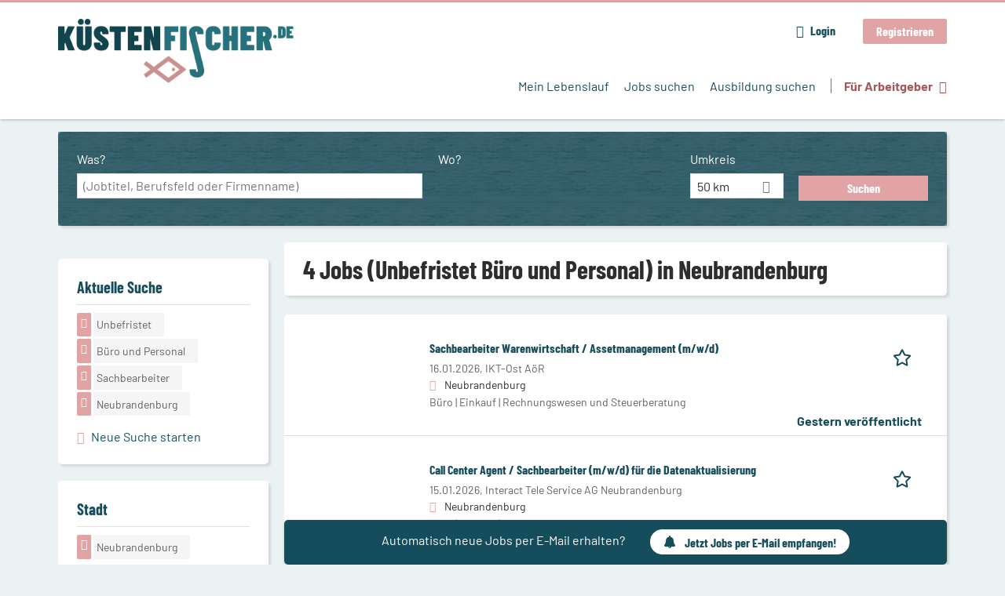

--- FILE ---
content_type: text/html; charset=utf-8
request_url: https://www.kuestenfischer.de/jobs/unbefristet/buero-und-personal/sachbearbeiter/neubrandenburg
body_size: 14449
content:
<!DOCTYPE html>
<!--[if IEMobile 7]><html class="no-js ie iem7" lang="de" dir="ltr"><![endif]-->
<!--[if lte IE 6]><html class="no-js ie lt-ie9 lt-ie8 lt-ie7" lang="de" dir="ltr"><![endif]-->
<!--[if (IE 7)&(!IEMobile)]><html class="no-js ie lt-ie9 lt-ie8" lang="de" dir="ltr"><![endif]-->
<!--[if IE 8]><html class="no-js ie lt-ie9" lang="de" dir="ltr"><![endif]-->
<!--[if (gte IE 9)|(gt IEMobile 7)]><html class="no-js ie" lang="de" dir="ltr" prefix="og: http://ogp.me/ns# content: http://purl.org/rss/1.0/modules/content/ dc: http://purl.org/dc/terms/ foaf: http://xmlns.com/foaf/0.1/ rdfs: http://www.w3.org/2000/01/rdf-schema# sioc: http://rdfs.org/sioc/ns# sioct: http://rdfs.org/sioc/types# skos: http://www.w3.org/2004/02/skos/core# xsd: http://www.w3.org/2001/XMLSchema#"><![endif]-->
<!--[if !IE]><!--><html class="no-js" lang="de" dir="ltr" prefix="og: http://ogp.me/ns# content: http://purl.org/rss/1.0/modules/content/ dc: http://purl.org/dc/terms/ foaf: http://xmlns.com/foaf/0.1/ rdfs: http://www.w3.org/2000/01/rdf-schema# sioc: http://rdfs.org/sioc/ns# sioct: http://rdfs.org/sioc/types# skos: http://www.w3.org/2004/02/skos/core# xsd: http://www.w3.org/2001/XMLSchema#"><!--<![endif]-->
<head>
  <title>4 Jobs (Unbefristet Büro und Personal Sachbearbeiter) in Neubrandenburg | Küstenfischer.de</title>
  <!--[if IE]><![endif]-->
<meta charset="utf-8" />
<script>var dataLayer = window.dataLayer = window.dataLayer || []; dataLayer.push({"entityId":"15814336|15888618|15811676|15648200","entityType":"view","entityBundle":"(none)","entityUid":-1,"userRole":"anonymous","company":"(none)","companies":"(none)","occupations":"B\u00fcro und Personal","occupation":"B\u00fcro und Personal","regions":"Neubrandenburg","region":"Neubrandenburg","jobApplicationType":"(none)","jobSource":-1,"jobUpgrades":"(none)","employmentType":"Unbefristet","employmentTypes":"Unbefristet"});</script>
<script>dataLayer.push({"site_category":"Bewerber","user_category":"nicht eingeloggt"});</script>
<meta name="description" content="4 Jobs (Unbefristet Büro und Personal Sachbearbeiter) in Neubrandenburg - Jobsuche auf Küstenfischer.de" />
<meta name="robots" content="noindex, noarchive, follow" />
<script type="application/ld+json">{"@context":"http:\/\/schema.org","@type":"WebSite","name":"K\u00fcstenfischer.de","url":"https:\/\/www.kuestenfischer.de"}</script>
<script type="application/ld+json">{"@context":"http:\/\/schema.org","@type":"Organization","url":"https:\/\/www.kuestenfischer.de","logo":"https:\/\/www.kuestenfischer.de\/sites\/all\/themes\/kuesten\/logo.png"}</script>
<link as="image" href="https://www.kuestenfischer.de/sites/all/themes/kuesten/logo.png" rel="preload" />
<link as="font" href="https://www.kuestenfischer.de/profiles/recruiter/themes/epiq/dist/fonts/fontawesome-webfont.woff" type="font/woff" crossorigin="1" rel="preload" />
<link as="font" href="https://www.kuestenfischer.de/sites/all/themes/kuesten/dist/fonts/opensans/OpenSans.woff?v=1.0.0" crossorigin="1" type="font/woff2" rel="preload" />
<link as="font" href="https://www.kuestenfischer.de/sites/all/themes/kuesten/dist/fonts/opensans/OpenSans.woff2?v=1.0.0" crossorigin="1" type="font/woff2" rel="preload" />
<link as="font" href="https://www.kuestenfischer.de/sites/all/themes/kuesten/dist/fonts/opensans/OpenSans-Bold.woff?v=1.0.0" crossorigin="1" type="font/woff2" rel="preload" />
<link as="font" href="https://www.kuestenfischer.de/sites/all/themes/kuesten/dist/fonts/opensans/OpenSans-Bold.woff2?v=1.0.0" crossorigin="1" type="font/woff2" rel="preload" />
<link as="font" href="https://www.kuestenfischer.de/sites/all/themes/kuesten/dist/fonts/opensans/OpenSans-Italic.woff?v=1.0.0" crossorigin="1" type="font/woff2" rel="preload" />
<link as="font" href="https://www.kuestenfischer.de/sites/all/themes/kuesten/dist/fonts/opensans/OpenSans-Italic.woff2?v=1.0.0" crossorigin="1" type="font/woff2" rel="preload" />
<link as="font" href="https://www.kuestenfischer.de/sites/all/themes/kuesten/dist/fonts/opensans/OpenSans-Semibold.woff?v=1.0.0" crossorigin="1" type="font/woff2" rel="preload" />
<link as="font" href="https://www.kuestenfischer.de/sites/all/themes/kuesten/dist/fonts/opensans/OpenSans-Semibold.woff2?v=1.0.0" crossorigin="1" type="font/woff2" rel="preload" />
<link as="font" href="https://www.kuestenfischer.de/sites/all/themes/kuesten/dist/fonts/barlow/Barlow-Bold.woff" crossorigin="1" type="font/woff" rel="preload" />
<link as="font" href="https://www.kuestenfischer.de/sites/all/themes/kuesten/dist/fonts/barlow/Barlow-Bold.woff2" crossorigin="1" type="font/woff2" rel="preload" />
<link as="font" href="https://www.kuestenfischer.de/sites/all/themes/kuesten/dist/fonts/barlow/Barlow-Italic.woff" crossorigin="1" type="font/woff" rel="preload" />
<link as="font" href="https://www.kuestenfischer.de/sites/all/themes/kuesten/dist/fonts/barlow/Barlow-Italic.woff2" crossorigin="1" type="font/woff2" rel="preload" />
<link as="font" href="https://www.kuestenfischer.de/sites/all/themes/kuesten/dist/fonts/barlow/Barlow-Regular.woff" crossorigin="1" type="font/woff" rel="preload" />
<link as="font" href="https://www.kuestenfischer.de/sites/all/themes/kuesten/dist/fonts/barlow/Barlow-Regular.woff2" crossorigin="1" type="font/woff2" rel="preload" />
<link as="font" href="https://www.kuestenfischer.de/sites/all/themes/kuesten/dist/fonts/barlowCondensed/BarlowCondensed-Bold.woff" crossorigin="1" type="font/woff" rel="preload" />
<link as="font" href="https://www.kuestenfischer.de/sites/all/themes/kuesten/dist/fonts/barlowCondensed/BarlowCondensed-Bold.woff2" crossorigin="1" type="font/woff2" rel="preload" />
<link as="font" href="https://www.kuestenfischer.de/sites/all/themes/kuesten/dist/fonts/barlowCondensed/BarlowCondensed-Italic.woff" crossorigin="1" type="font/woff" rel="preload" />
<link as="font" href="https://www.kuestenfischer.de/sites/all/themes/kuesten/dist/fonts/barlowCondensed/BarlowCondensed-Italic.woff2" crossorigin="1" type="font/woff2" rel="preload" />
<link as="font" href="https://www.kuestenfischer.de/sites/all/themes/kuesten/dist/fonts/barlowCondensed/BarlowCondensed-Regular.woff" crossorigin="1" type="font/woff" rel="preload" />
<link as="font" href="https://www.kuestenfischer.de/sites/all/themes/kuesten/dist/fonts/barlowCondensed/BarlowCondensed-Regular.woff2" crossorigin="1" type="font/woff2" rel="preload" />
<link rel="shortcut icon" href="https://www.kuestenfischer.de/sites/all/themes/kuesten/favicon.ico" type="image/vnd.microsoft.icon" />
<script>window.dataLayer = window.dataLayer || []; window.dataLayer.push();</script>
<link rel="profile" href="http://www.w3.org/1999/xhtml/vocab" />
<meta property="og:image" name="twitter:image:src" content="https://www.kuestenfischer.de/sites/all/themes/kuesten/dist/images/og-image.jpg" />
<meta property="og:image" content="https://www.kuestenfischer.de/sites/all/themes/kuesten/dist/images/og-image.jpg" />
<meta name="HandheldFriendly" content="true" />
<meta name="MobileOptimized" content="width" />
<meta http-equiv="cleartype" content="on" />
<link rel="apple-touch-icon-precomposed" href="https://www.kuestenfischer.de/sites/all/themes/kuesten/apple-touch-icon-precomposed.png" />
<link rel="apple-touch-icon" href="https://www.kuestenfischer.de/sites/all/themes/kuesten/apple-touch-icon.png" />
<meta name="viewport" content="width=device-width, initial-scale=1.0, minimum-scale=1.0" />
<link rel="canonical" href="https://www.kuestenfischer.de/jobs/unbefristet/buero-und-personal/sachbearbeiter/neubrandenburg" />
<meta property="og:site_name" content="Küstenfischer.de" />
<meta property="og:type" content="article" />
<meta property="og:url" content="https://www.kuestenfischer.de/jobs/unbefristet/buero-und-personal/sachbearbeiter/neubrandenburg" />
  <link type="text/css" rel="stylesheet" href="https://www.kuestenfischer.de/sites/default/files/advagg_css/css__ecI-b0vwEJN6z93gbin_rJzyoreyiqbGbvGNw-Nq9Js__v3bu_jS-KalT7VWCxG4S2YHDhQB22AbKBgcaS8N0x9U__TSSxMF16PsMLXKgtiAujttTRhWP-MlWrcD0NCNTzkuU.css" media="all" />
<style>@font-face{font-family:'drop';src:local(Arial),local(Droid)}@font-face{font-family:'spinjs';src:local(Arial),local(Droid)}.ajax-progress div.throbber{font-family:spinjs !important;line-height:15px;text-indent:1px;word-spacing:33px;letter-spacing:50px;font-size:25px;font-weight:400;text-decoration:none;color:#475a69;background-color:#000}</style>
<link type="text/css" rel="stylesheet" href="https://www.kuestenfischer.de/sites/default/files/advagg_css/css__vU54MfjNdVCAsADJi8scutRkqay5Gml0xQwGlxzKiO4__InbwkTsiUsTkLUZXP3RVA3whlCiJEMudjeEvPi1nigk__TSSxMF16PsMLXKgtiAujttTRhWP-MlWrcD0NCNTzkuU.css" media="all" />
<style>.ajax-progress div.throbber{font-family:spinjs !important;line-height:15px;text-indent:1px;word-spacing:33px;letter-spacing:50px;font-size:25px;font-weight:400;text-decoration:none;color:#475a69;background-color:#000}</style>
<link type="text/css" rel="stylesheet" href="https://www.kuestenfischer.de/sites/default/files/advagg_css/css__UHNsqsMxFNrpbMTLEcmpf8DTU4rlGseDZilNrHXOstI__5WVeES_k2VW3rWbIcpZg8a_P7-sv2LAmaW5dJYynZhI__TSSxMF16PsMLXKgtiAujttTRhWP-MlWrcD0NCNTzkuU.css" media="all" />

<!--[if lte IE 8]>
<link type="text/css" rel="stylesheet" href="https://www.kuestenfischer.de/sites/default/files/advagg_css/css__dRaixOhmZb1f0ehH6iyOmOWc17zshIgrPO8H9FlCPmo__RbXpItxFzi5BOeIWzLnoJ9qOlxxRqjsz_DwA0fcPbcQ__TSSxMF16PsMLXKgtiAujttTRhWP-MlWrcD0NCNTzkuU.css" media="all" />
<![endif]-->
  <script>
<!--//--><![CDATA[//><!--
function _typeof(t){return(_typeof="function"==typeof Symbol&&"symbol"==typeof Symbol.iterator?function(t){return typeof t}:function(t){return t&&"function"==typeof Symbol&&t.constructor===Symbol&&t!==Symbol.prototype?"symbol":typeof t})(t)}!function(){for(var t,e,o=[],n=window,r=n;r;){try{if(r.frames.__tcfapiLocator){t=r;break}}catch(t){}if(r===n.top)break;r=n.parent}t||(function t(){var e=n.document,o=!!n.frames.__tcfapiLocator;if(!o)if(e.body){var r=e.createElement("iframe");r.style.cssText="display:none",r.name="__tcfapiLocator",e.body.appendChild(r)}else setTimeout(t,5);return!o}(),n.__tcfapi=function(){for(var t=arguments.length,n=new Array(t),r=0;r<t;r++)n[r]=arguments[r];if(!n.length)return o;"setGdprApplies"===n[0]?n.length>3&&2===parseInt(n[1],10)&&"boolean"==typeof n[3]&&(e=n[3],"function"==typeof n[2]&&n[2]("set",!0)):"ping"===n[0]?"function"==typeof n[2]&&n[2]({gdprApplies:e,cmpLoaded:!1,cmpStatus:"stub"}):o.push(n)},n.addEventListener("message",(function(t){var e="string"==typeof t.data,o={};if(e)try{o=JSON.parse(t.data)}catch(t){}else o=t.data;var n="object"===_typeof(o)?o.__tcfapiCall:null;n&&window.__tcfapi(n.command,n.version,(function(o,r){var a={__tcfapiReturn:{returnValue:o,success:r,callId:n.callId}};t&&t.source&&t.source.postMessage&&t.source.postMessage(e?JSON.stringify(a):a,"*")}),n.parameter)}),!1))}();

//--><!]]>
</script>
<script>
<!--//--><![CDATA[//><!--
window.startTime = Date.now();
//--><!]]>
</script>
<script src="https://static.rndtech.de/cmp/2.x.x.js"></script>
<script>
<!--//--><![CDATA[//><!--
RND.CMP.initialize({debug:false,enableEmbedConsent:true,privacyLink:'/datenschutz',privacyManagerId:209293,sp:{config:{baseEndpoint:'https://cmp-sp.kuestenfischer.de',propertyHref:'https://www.kuestenfischer.de',}}});document.addEventListener('cmp-consent-given-5eb97b265852312e6a9fbf31',function(event){window.RecruiterCMPMapsConsentGiven=true;});
//--><!]]>
</script>
<script src="https://cmp-sp.kuestenfischer.de/unified/wrapperMessagingWithoutDetection.js"></script>
</head>
<body class="html not-front not-logged-in page-search page-search-job page-search-job-unbefristet page-search-job-unbefristet-buero-und-personal page-search-job-unbefristet-buero-und-personal-sachbearbeiter page-search-job-unbefristet-buero-und-personal-sachbearbeiter-neubrandenburg i18n-de section-search sidebar-first has-branding-logo" x-ms-format-detection="none">
  <a href="#main-content" class="element-invisible element-focusable">Zum Hauptinhalt springen</a>
      <noscript aria-hidden="true"><iframe src="https://www.googletagmanager.com/ns.html?id=GTM-WHJ439W"    height="0" width="0"  title="Google Tag Manager">Google Tag Manager</iframe></noscript>  <div  class="l-page">
  <header class="l-header" role="banner">
    <div class="l-mobile-menu">
      <div class="menu">
        <button class="menu--mobile__switch svg-icon--action svg-icon">
          
<span class="recruiter-epiq-icon svg-icon"  class="recruiter-epiq-icon svg-icon">
<svg xmlns="http://www.w3.org/2000/svg" role="img" aria-labelledby="bars" viewBox="0 0 100 100">
      <title id="bars">Menü</title>
    <use
    xlink:href="https://www.kuestenfischer.de/sites/all/themes/kuesten/dist/icons/defs/icons.svg?refresh2#bars"></use>
</svg>
</span>
        </button>
      </div>
      <div class="l-branding-mobile">
                              <a href="/"
               title="Küstenfischer.de" rel="home"
               class="site-logo">
              <img src="https://www.kuestenfischer.de/sites/all/themes/kuesten/logo.png"
                   alt="Küstenfischer.de logo" width="408" height="112"/>
            </a>
                                </div>
      <a href="/jobs" class="svg-icon--action svg-icon">
        
<span class="recruiter-epiq-icon svg-icon"  class="recruiter-epiq-icon svg-icon">
<svg xmlns="http://www.w3.org/2000/svg" role="img" aria-labelledby="search" viewBox="0 0 100 100">
      <title id="search">Jobs suchen</title>
    <use
    xlink:href="https://www.kuestenfischer.de/sites/all/themes/kuesten/dist/icons/defs/icons.svg?refresh2#search"></use>
</svg>
</span>
      </a>
    </div>
    <div class="l-container">
      <div class="l-branding">
                  <a href="/"
             title="Küstenfischer.de" rel="home"
             class="site-logo">
            <img src="https://www.kuestenfischer.de/sites/all/themes/kuesten/logo.png"
                 alt="Küstenfischer.de logo" width="408" height="112"/>
          </a>
                
                      </div>

            <div class="l-navigation-container mobile-menu">
        <div class="navigation__mobile-menu-branding">
                      <a href="/"
               title="Küstenfischer.de" rel="home"
               class="site-logo">
              <img src="https://www.kuestenfischer.de/sites/all/themes/kuesten/logo.png"
                   alt="Küstenfischer.de logo" width="408" height="112"/>
            </a>
                    <button class="mobile-menu__close svg-icon--action">
            
<span class="recruiter-epiq-icon svg-icon svg-icon--action"  class="recruiter-epiq-icon svg-icon svg-icon--action">
<svg xmlns="http://www.w3.org/2000/svg" role="img" aria-labelledby="times" viewBox="0 0 100 100">
      <title id="times">Menü schließen</title>
    <use
    xlink:href="https://www.kuestenfischer.de/sites/all/themes/kuesten/dist/icons/defs/icons.svg?refresh2#times"></use>
</svg>
</span>
          </button>
        </div>
        <div class="l-navigation-top">
                      <div class="l-region l-region--navigation-top">
    <nav id="block-menu-menu-login-menu" role="navigation" aria-label="Loginmenü" class="block block--menu block-user-menu block--menu-menu-login-menu">
        <div class="block__title"><span><strong>Loginmenü</strong></span></div>
    
  <ul class="menu"><li class="first leaf"><a href="/user/login" class="login-transparent gtm-event" data-gtm-events="main_menu_click|login_button_click" data-gtm-click_text="Login" data-gtm-link_url="/user/login">Login</a></li>
<li class="last leaf"><a href="/user/register" class="epiq-button--primary gtm-event" data-gtm-events="main_menu_click|register_button_click" data-gtm-click_text="Registrieren" data-gtm-link_url="/user/register">Registrieren</a></li>
</ul></nav>
  </div>
        </div>
        <div class="l-navigation-main">
            <div class="l-region l-region--navigation">
    <nav id="block-menu-menu-applicant-menu" role="navigation" aria-label="Bewerbermenü" class="block block--menu block-main-menu block-applicant-menu block--menu-menu-applicant-menu">
        <div class="block__title"><span><strong>Bewerbermenü</strong></span></div>
    
  <ul class="menu"><li class="first leaf"><a href="/resume" title="" data-gtm-event="main_menu_click" data-gtm-click_text="Mein Lebenslauf" data-gtm-link_url="/resume" class="gtm-event">Mein Lebenslauf</a></li>
<li class="collapsed active-trail"><a href="/jobs" title="" class="active-trail active gtm-event" data-gtm-event="main_menu_click" data-gtm-click_text="Jobs suchen" data-gtm-link_url="/jobs">Jobs suchen</a></li>
<li class="leaf"><a href="/jobs/ausbildung" data-gtm-event="main_menu_click" data-gtm-click_text="Ausbildung suchen" data-gtm-link_url="/jobs/ausbildung" class="gtm-event">Ausbildung suchen</a></li>
<li class="last leaf"><a href="/recruiter" class="menu-item--switch gtm-event" data-gtm-event="main_menu_click" data-gtm-click_text="Für Arbeitgeber" data-gtm-link_url="/recruiter">Für Arbeitgeber</a></li>
</ul></nav>
  </div>
        </div>
      </div>
    </div>
  </header>

  
  
      <div class="l-search">
      <div class="l-container">
          <div class="l-region l-region--search">
    <div id="block-views-exp-job-search-search-page" class="block block--views block-search block-job-search block--views-exp-job-search-search-page">
        <div class="block__content">
    <form role="search" class="views-exposed-form-job-search-search-page recruiter-geo-search-enabled mini-exposed-filters" action="/jobs/unbefristet/buero-und-personal/sachbearbeiter/neubrandenburg" method="get" id="views-exposed-form-job-search-search-page" accept-charset="UTF-8"><div><div class="views-exposed-form">
  <div class="views-exposed-widgets clearfix">
          <div id="edit-search-wrapper" class="views-exposed-widget views-widget-filter-search_api_views_fulltext ">
                  <label for="edit-search">
            Was?          </label>
          <div class="views-widget">
            <div class="form-item form-type-autocomplete form-type-textfield form-item-search">
 <div class="form-item-input"><input class="auto_submit form-text form-autocomplete" data-search-api-autocomplete-search="search_api_views_job_search" placeholder="(Jobtitel, Berufsfeld oder Firmenname)" type="text" id="edit-search" name="search" value="" size="30" maxlength="128" /><input type="hidden" id="edit-search-autocomplete" value="https://www.kuestenfischer.de/sapi_autocomplete.php?machine_name=search_api_views_job_search" disabled="disabled" class="autocomplete" />
</div></div>
          </div>
                      </div>
                <div id="edit-job-geo-location-wrapper" class="views-exposed-widget views-widget-filter-job_geo_location has-operator ">
                  <label for="edit-job-geo-location">
            Wo?          </label>
          <div class="views-widget">
            <input id="edit-job-geo-location" type="hidden" name="job_geo_location" value="" />
<div id='root-job-geo-location'><div class='views-exposed-widget' style='visibility: hidden;'><div class='geosuggest__input-wrapper'><input type='text'></div></div></div>          </div>
                      </div>
              <div class='views-exposed-widget views-widget-filter-job_geo_location views-geo-radius'>
          <label for="edit-radius">
            Umkreis          </label>
          <div class="views-operator">
            <div class="form-item form-type-select form-item-radius">
  <div class="form-item-input"><select aria-label="Umkreis" class="formawesome-enhanced form-select" id="edit-radius" name="radius"><option value="">-</option><option value="5">5 km</option><option value="25">25 km</option><option value="50" selected="selected">50 km</option><option value="100">100 km</option><option value="200">200 km</option></select>
</div></div>
          </div>
        </div>
                          <div class="views-exposed-widget views-submit-button">
      <div class="mobile-trigger-wrapper"><div class="mobile-facets__trigger-wrapper"><a class="mobile-facets__trigger svg-icon--action svg-icon--baseline keyboard-clickable" tabindex="0" role="button">
<span class="recruiter-epiq-icon svg-icon"  class="recruiter-epiq-icon svg-icon">
<svg xmlns="http://www.w3.org/2000/svg" role="img" aria-labelledby="sliders-h" viewBox="0 0 100 100">
    <use
    xlink:href="https://www.kuestenfischer.de/sites/all/themes/kuesten/dist/icons/defs/icons.svg?refresh2#sliders-h"></use>
</svg>
</span>
</a></div><div class="mobile-facets__buttons-wrapper"></div></div><div class="form-item form-type-submit form-item-Suchen">
 <input type="submit" id="edit-submit-job-search" name="Suchen" value="Suchen" class="form-submit button button--primary" />
</div>
<input class="latitude" data-geo="lat" type="hidden" name="lat" value="" />
<input class="longitude" data-geo="lng" type="hidden" name="lon" value="" />
<input class="country" data-geo="country" type="hidden" name="country" value="" />
<input class="administrative_area_level_1" data-geo="administrative_area_level_1" type="hidden" name="administrative_area_level_1" value="" />
    </div>
      </div>
</div>
</div></form>  </div>
</div>
  </div>
      </div>
    </div>
  
  
  <div class="l-main">
    <div class="l-container">
      <div class="l-content" role="main">
        <a id="main-content"></a>
                                                                          <div class="l-region l-region--content">
    <div class="view view-job-search view-id-job_search view-display-id-search_page view-dom-id-6964f017963939aa57d197524aaee22c mini-exposed-filters--results agent-box-sticky">
            <div class="view-header">
      <h1 class="search-result-header">4 Jobs (Unbefristet Büro und Personal) in Neubrandenburg</h1><div role="dialog" aria-hidden="true" aria-labelledby="Search dialog" aria-describedby="Modal dialog to create a new saved search for jobs" class="block-search-api-saved-searches--modal md-effect-3" data-show-automatic="true" data-show-automatic-time="10">
  <div id="block-search-api-saved-searches-job-search" class="block block--search-api-saved-searches agent-target block--search-api-saved-searches-job-search">
              <div class="block__title">Jobs per E-Mail</div>
        
    <div class="block-search-api-saved-searches__inner">
      <div class="block-search-api-saved-searches__icon">
      </div>
      <div class="block__content">
        <noscript>
  <style>form.antibot { display: none !important; }</style>
  <div class="antibot-no-js antibot-message antibot-message-warning messages warning">
    You must have JavaScript enabled to use this form.  </div>
</noscript>
<div id="search-api-saved-searches-save-form-wrapper"><form class="search-api-saved-searches-save-form antibot" action="/antibot" method="post" id="search-api-saved-searches-save-form" accept-charset="UTF-8"><div><div id="edit-description" class="form-item form-type-item">
 
<div class="description">Regelmäßig E-Mails bekommen für</div>
</div>
<div class="saved-search__search-results"> Unbefristet Büro und Personal Sachbearbeiter... </div><div class="form-item form-type-textfield form-item-mail">
  <label for="edit-mail">E-Mail <span class="form-required" title="Dieses Feld muss ausgefüllt werden.">*</span></label>
 <div class="form-item-input"><input placeholder="E-Mail" type="text" id="edit-mail" name="mail" value="" size="16" maxlength="100" class="form-text required" />
</div></div>
<input type="hidden" name="form_build_id" value="form-D_12WCXphYoU1wC-PJF8QQs2n2ZTzvrS9WDRVcVhTRQ" />
<input type="hidden" name="form_id" value="search_api_saved_searches_save_form" />
<input type="hidden" name="antibot_key" value="" />
<input type="hidden" name="antibot_timestamp" value="1768685401" />
<div class="form-item form-type-submit form-item-op">
 <input type="submit" id="edit-submit" name="op" value="Jetzt aktivieren" class="form-submit button button--primary" />
</div>
<button type='button' class='hide-wide hide-narrow md-hide saved-search-button--cancel'>Abbrechen</button></div></form></div>      </div>
      <button class="md-close
                  md-hide-x                ">
        
<span class="recruiter-epiq-icon svg-icon"  class="recruiter-epiq-icon svg-icon">
<svg xmlns="http://www.w3.org/2000/svg" role="img" aria-labelledby="times" viewBox="0 0 100 100">
      <title id="times">Menü schließen</title>
    <use
    xlink:href="https://www.kuestenfischer.de/sites/all/themes/kuesten/dist/icons/defs/icons.svg?refresh2#times"></use>
</svg>
</span>
<span class="hide-offscreen">Close dialog</span></button>
    </div>
  </div>
</div>
    </div>
  
  
  
      <div class="view-content">
        <div class="views-row views-row-1 views-row-odd views-row-first">
    <article id="node-15814336"  about="/job/sachbearbeiter-warenwirtschaft-assetmanagement-m-w-d-15814336" typeof="sioc:Item foaf:Document" class="node node--job-per-template node-teaser no-logo node-job node--teaser node--job-per-template--teaser">

  <div class="job__logo">
              <div class="job__links mobile">
        <div class="job__savethejob">
          <span data-gtm-event="job_list_view" data-gtm-job_id="15814336" data-gtm-job_name="Sachbearbeiter Warenwirtschaft / Assetmanagement (m/w/d)" data-gtm-job_category="Büro | Einkauf | Rechnungswesen und Steuerberatung" data-gtm-job_product="backfill" data-gtm-employer_id="-" data-gtm-employer_name="IKT-Ost AöR" data-gtm-quick_application="no" class="gtm-event-viewport" data-viewport-hash="F85aYvA"></span>
<ul class="links links--inline node__links"><li class="recruiter_job_search_bookmark_anon first last"><a href="/job-bookmarks-anon/15814336?destination=search/job/unbefristet/buero-und-personal/sachbearbeiter/neubrandenburg" title="Job merken" rel="nofollow" data-nid="15814336">
<span class="recruiter-epiq-icon  svg-icon svg-icon--action"  class="recruiter-epiq-icon  svg-icon svg-icon--action">
<svg xmlns="http://www.w3.org/2000/svg" role="img" aria-labelledby="shape-star-line" viewBox="0 0 100 100">
      <title id="shape-star-line">Job merken</title>
    <use
    xlink:href="https://www.kuestenfischer.de/sites/all/themes/kuesten/dist/icons/defs/icons.svg?refresh2#shape-star-line"></use>
</svg>
</span>
<span>Job merken</span></a></li>
</ul>        </div>
              </div>
      </div>

  <div class="mobile_job__content">
  <div class="job__content clearfix" class="node__content">

    <h2 class="node__title">
            <a href="https://www.kuestenfischer.de/job/sachbearbeiter-warenwirtschaft-assetmanagement-m-w-d-15814336" class="gtm-event recruiter-job-link" data-gtm-event="job_click" data-gtm-job_id="15814336" data-gtm-job_name="Sachbearbeiter Warenwirtschaft / Assetmanagement (m/w/d)" data-gtm-job_category="Büro | Einkauf | Rechnungswesen und Steuerberatung" data-gtm-job_product="backfill" data-gtm-employer_id="-" data-gtm-employer_name="IKT-Ost AöR" data-gtm-quick_application="no" title="Sachbearbeiter Warenwirtschaft / Assetmanagement (m/w/d)">
        Sachbearbeiter Warenwirtschaft / Assetmanagement (m/w/d)      </a>
    </h2>

    <div class="description">
      <span class="date">
                  16.01.2026,               </span>
        <span class="recruiter-company-profile-job-organization">IKT-Ost AöR</span>    </div>

    
          <div class="location">
        <span>Neubrandenburg</span>      </div>
    
    <div class="terms">
      Büro | Einkauf | Rechnungswesen und Steuerberatung    </div>

        </div>

  <div class="job__links desktop">
    <span data-gtm-event="job_list_view" data-gtm-job_id="15814336" data-gtm-job_name="Sachbearbeiter Warenwirtschaft / Assetmanagement (m/w/d)" data-gtm-job_category="Büro | Einkauf | Rechnungswesen und Steuerberatung" data-gtm-job_product="backfill" data-gtm-employer_id="-" data-gtm-employer_name="IKT-Ost AöR" data-gtm-quick_application="no" class="gtm-event-viewport" data-viewport-hash="F85aYvA"></span>
<ul class="links links--inline node__links"><li class="recruiter_job_search_bookmark_anon first last"><a href="/job-bookmarks-anon/15814336?destination=search/job/unbefristet/buero-und-personal/sachbearbeiter/neubrandenburg" title="Job merken" rel="nofollow" data-nid="15814336">
<span class="recruiter-epiq-icon  svg-icon svg-icon--action"  class="recruiter-epiq-icon  svg-icon svg-icon--action">
<svg xmlns="http://www.w3.org/2000/svg" role="img" aria-labelledby="shape-star-line" viewBox="0 0 100 100">
      <title id="shape-star-line">Job merken</title>
    <use
    xlink:href="https://www.kuestenfischer.de/sites/all/themes/kuesten/dist/icons/defs/icons.svg?refresh2#shape-star-line"></use>
</svg>
</span>
<span>Job merken</span></a></li>
</ul>      </div>

      <div class="job__date">
      Gestern veröffentlicht    </div>
  
</article>
  </div>
  <div class="views-row views-row-2 views-row-even">
    <article id="node-15888618"  about="/job/call-center-agent-sachbearbeiter-m-w-d-fuer-die-datenaktualisierung-15888618" typeof="sioc:Item foaf:Document" class="node node--job-per-template node-teaser no-logo node-job node--teaser node--job-per-template--teaser">

  <div class="job__logo">
              <div class="job__links mobile">
        <div class="job__savethejob">
          <span data-gtm-event="job_list_view" data-gtm-job_id="15888618" data-gtm-job_name="Call Center Agent / Sachbearbeiter (m/w/d) für die Datenaktualisierung" data-gtm-job_category="Büro | Einkauf | Rechnungswesen und Steuerberatung" data-gtm-job_product="backfill" data-gtm-employer_id="-" data-gtm-employer_name="Interact Tele Service AG Neubrandenburg" data-gtm-quick_application="no" class="gtm-event-viewport" data-viewport-hash="yPmcMvd"></span>
<ul class="links links--inline node__links"><li class="recruiter_job_search_bookmark_anon first last"><a href="/job-bookmarks-anon/15888618?destination=search/job/unbefristet/buero-und-personal/sachbearbeiter/neubrandenburg" title="Job merken" rel="nofollow" data-nid="15888618">
<span class="recruiter-epiq-icon  svg-icon svg-icon--action"  class="recruiter-epiq-icon  svg-icon svg-icon--action">
<svg xmlns="http://www.w3.org/2000/svg" role="img" aria-labelledby="shape-star-line--2" viewBox="0 0 100 100">
      <title id="shape-star-line--2">Job merken</title>
    <use
    xlink:href="https://www.kuestenfischer.de/sites/all/themes/kuesten/dist/icons/defs/icons.svg?refresh2#shape-star-line"></use>
</svg>
</span>
<span>Job merken</span></a></li>
</ul>        </div>
              </div>
      </div>

  <div class="mobile_job__content">
  <div class="job__content clearfix" class="node__content">

    <h2 class="node__title">
            <a href="https://www.kuestenfischer.de/job/call-center-agent-sachbearbeiter-m-w-d-fuer-die-datenaktualisierung-15888618" class="gtm-event recruiter-job-link" data-gtm-event="job_click" data-gtm-job_id="15888618" data-gtm-job_name="Call Center Agent / Sachbearbeiter (m/w/d) für die Datenaktualisierung" data-gtm-job_category="Büro | Einkauf | Rechnungswesen und Steuerberatung" data-gtm-job_product="backfill" data-gtm-employer_id="-" data-gtm-employer_name="Interact Tele Service AG Neubrandenburg" data-gtm-quick_application="no" title="Call Center Agent / Sachbearbeiter (m/w/d) für die Datenaktualisierung">
        Call Center Agent / Sachbearbeiter (m/w/d) für die Datenaktualisierung      </a>
    </h2>

    <div class="description">
      <span class="date">
                  15.01.2026,               </span>
        <span class="recruiter-company-profile-job-organization">Interact Tele Service AG Neubrandenburg</span>    </div>

    
          <div class="location">
        <span>Neubrandenburg</span>      </div>
    
    <div class="terms">
      Büro | Einkauf | Rechnungswesen und Steuerberatung    </div>

        </div>

  <div class="job__links desktop">
    <span data-gtm-event="job_list_view" data-gtm-job_id="15888618" data-gtm-job_name="Call Center Agent / Sachbearbeiter (m/w/d) für die Datenaktualisierung" data-gtm-job_category="Büro | Einkauf | Rechnungswesen und Steuerberatung" data-gtm-job_product="backfill" data-gtm-employer_id="-" data-gtm-employer_name="Interact Tele Service AG Neubrandenburg" data-gtm-quick_application="no" class="gtm-event-viewport" data-viewport-hash="yPmcMvd"></span>
<ul class="links links--inline node__links"><li class="recruiter_job_search_bookmark_anon first last"><a href="/job-bookmarks-anon/15888618?destination=search/job/unbefristet/buero-und-personal/sachbearbeiter/neubrandenburg" title="Job merken" rel="nofollow" data-nid="15888618">
<span class="recruiter-epiq-icon  svg-icon svg-icon--action"  class="recruiter-epiq-icon  svg-icon svg-icon--action">
<svg xmlns="http://www.w3.org/2000/svg" role="img" aria-labelledby="shape-star-line--2" viewBox="0 0 100 100">
      <title id="shape-star-line--2">Job merken</title>
    <use
    xlink:href="https://www.kuestenfischer.de/sites/all/themes/kuesten/dist/icons/defs/icons.svg?refresh2#shape-star-line"></use>
</svg>
</span>
<span>Job merken</span></a></li>
</ul>      </div>

      <div class="job__date">
      Vor 2 Tagen veröffentlicht    </div>
  
</article>
  </div>
  <div class="views-row views-row-3 views-row-odd">
    <article id="node-15811676"  about="/job/sachbearbeiter-warenwirtschaft-assetmanagement-m-w-d-remote-mobil-moeglich-15811676" typeof="sioc:Item foaf:Document" class="node node--job-per-template node-teaser no-logo node-job node--teaser node--job-per-template--teaser">

  <div class="job__logo">
              <div class="job__links mobile">
        <div class="job__savethejob">
          <span data-gtm-event="job_list_view" data-gtm-job_id="15811676" data-gtm-job_name="Sachbearbeiter Warenwirtschaft / Assetmanagement (m/w/d) (Remote / Mobil möglich)" data-gtm-job_category="Büro | Einkauf | Rechnungswesen und Steuerberatung" data-gtm-job_product="backfill" data-gtm-employer_id="-" data-gtm-employer_name="IKT Ost AöR" data-gtm-quick_application="no" class="gtm-event-viewport" data-viewport-hash="Jc6pXF4"></span>
<ul class="links links--inline node__links"><li class="recruiter_job_search_bookmark_anon first last"><a href="/job-bookmarks-anon/15811676?destination=search/job/unbefristet/buero-und-personal/sachbearbeiter/neubrandenburg" title="Job merken" rel="nofollow" data-nid="15811676">
<span class="recruiter-epiq-icon  svg-icon svg-icon--action"  class="recruiter-epiq-icon  svg-icon svg-icon--action">
<svg xmlns="http://www.w3.org/2000/svg" role="img" aria-labelledby="shape-star-line--3" viewBox="0 0 100 100">
      <title id="shape-star-line--3">Job merken</title>
    <use
    xlink:href="https://www.kuestenfischer.de/sites/all/themes/kuesten/dist/icons/defs/icons.svg?refresh2#shape-star-line"></use>
</svg>
</span>
<span>Job merken</span></a></li>
</ul>        </div>
              </div>
      </div>

  <div class="mobile_job__content">
  <div class="job__content clearfix" class="node__content">

    <h2 class="node__title">
            <a href="https://www.kuestenfischer.de/job/sachbearbeiter-warenwirtschaft-assetmanagement-m-w-d-remote-mobil-moeglich-15811676" class="gtm-event recruiter-job-link" data-gtm-event="job_click" data-gtm-job_id="15811676" data-gtm-job_name="Sachbearbeiter Warenwirtschaft / Assetmanagement (m/w/d) (Remote / Mobil möglich)" data-gtm-job_category="Büro | Einkauf | Rechnungswesen und Steuerberatung" data-gtm-job_product="backfill" data-gtm-employer_id="-" data-gtm-employer_name="IKT Ost AöR" data-gtm-quick_application="no" title="Sachbearbeiter Warenwirtschaft / Assetmanagement (m/w/d) (Remote / Mobil möglich)">
        Sachbearbeiter Warenwirtschaft / Assetmanagement (m/w/d) (Remote / Mobil möglich)      </a>
    </h2>

    <div class="description">
      <span class="date">
                  14.01.2026,               </span>
        <span class="recruiter-company-profile-job-organization">IKT Ost AöR</span>    </div>

    
          <div class="location">
        <span>Neubrandenburg</span>      </div>
    
    <div class="terms">
      Büro | Einkauf | Rechnungswesen und Steuerberatung    </div>

        </div>

  <div class="job__links desktop">
    <span data-gtm-event="job_list_view" data-gtm-job_id="15811676" data-gtm-job_name="Sachbearbeiter Warenwirtschaft / Assetmanagement (m/w/d) (Remote / Mobil möglich)" data-gtm-job_category="Büro | Einkauf | Rechnungswesen und Steuerberatung" data-gtm-job_product="backfill" data-gtm-employer_id="-" data-gtm-employer_name="IKT Ost AöR" data-gtm-quick_application="no" class="gtm-event-viewport" data-viewport-hash="Jc6pXF4"></span>
<ul class="links links--inline node__links"><li class="recruiter_job_search_bookmark_anon first last"><a href="/job-bookmarks-anon/15811676?destination=search/job/unbefristet/buero-und-personal/sachbearbeiter/neubrandenburg" title="Job merken" rel="nofollow" data-nid="15811676">
<span class="recruiter-epiq-icon  svg-icon svg-icon--action"  class="recruiter-epiq-icon  svg-icon svg-icon--action">
<svg xmlns="http://www.w3.org/2000/svg" role="img" aria-labelledby="shape-star-line--3" viewBox="0 0 100 100">
      <title id="shape-star-line--3">Job merken</title>
    <use
    xlink:href="https://www.kuestenfischer.de/sites/all/themes/kuesten/dist/icons/defs/icons.svg?refresh2#shape-star-line"></use>
</svg>
</span>
<span>Job merken</span></a></li>
</ul>      </div>

  
</article>
  </div>
  <div class="views-row views-row-4 views-row-even views-row-last">
    <article id="node-15648200"  about="/job/sachbearbeiter-bauleitplanung-m-w-d-remote-mobil-moeglich-15648200" typeof="sioc:Item foaf:Document" class="node node--job-per-template node-teaser no-logo node-job node--teaser node--job-per-template--teaser">

  <div class="job__logo">
              <div class="job__links mobile">
        <div class="job__savethejob">
          <span data-gtm-event="job_list_view" data-gtm-job_id="15648200" data-gtm-job_name="Sachbearbeiter Bauleitplanung (m/w/d) (Remote / Mobil möglich)" data-gtm-job_category="Büro | Einkauf | Rechnungswesen und Steuerberatung" data-gtm-job_product="backfill" data-gtm-employer_id="-" data-gtm-employer_name="Vier-Tore-Stadt Neubrandenburg KdöR" data-gtm-quick_application="no" class="gtm-event-viewport" data-viewport-hash="EmfonPS"></span>
<ul class="links links--inline node__links"><li class="recruiter_job_search_bookmark_anon first last"><a href="/job-bookmarks-anon/15648200?destination=search/job/unbefristet/buero-und-personal/sachbearbeiter/neubrandenburg" title="Job merken" rel="nofollow" data-nid="15648200">
<span class="recruiter-epiq-icon  svg-icon svg-icon--action"  class="recruiter-epiq-icon  svg-icon svg-icon--action">
<svg xmlns="http://www.w3.org/2000/svg" role="img" aria-labelledby="shape-star-line--4" viewBox="0 0 100 100">
      <title id="shape-star-line--4">Job merken</title>
    <use
    xlink:href="https://www.kuestenfischer.de/sites/all/themes/kuesten/dist/icons/defs/icons.svg?refresh2#shape-star-line"></use>
</svg>
</span>
<span>Job merken</span></a></li>
</ul>        </div>
              </div>
      </div>

  <div class="mobile_job__content">
  <div class="job__content clearfix" class="node__content">

    <h2 class="node__title">
            <a href="https://www.kuestenfischer.de/job/sachbearbeiter-bauleitplanung-m-w-d-remote-mobil-moeglich-15648200" class="gtm-event recruiter-job-link" data-gtm-event="job_click" data-gtm-job_id="15648200" data-gtm-job_name="Sachbearbeiter Bauleitplanung (m/w/d) (Remote / Mobil möglich)" data-gtm-job_category="Büro | Einkauf | Rechnungswesen und Steuerberatung" data-gtm-job_product="backfill" data-gtm-employer_id="-" data-gtm-employer_name="Vier-Tore-Stadt Neubrandenburg KdöR" data-gtm-quick_application="no" title="Sachbearbeiter Bauleitplanung (m/w/d) (Remote / Mobil möglich)">
        Sachbearbeiter Bauleitplanung (m/w/d) (Remote / Mobil möglich)      </a>
    </h2>

    <div class="description">
      <span class="date">
                  14.01.2026,               </span>
        <span class="recruiter-company-profile-job-organization">Vier-Tore-Stadt Neubrandenburg KdöR</span>    </div>

    
          <div class="location">
        <span>Neubrandenburg</span>      </div>
    
    <div class="terms">
      Büro | Einkauf | Rechnungswesen und Steuerberatung    </div>

        </div>

  <div class="job__links desktop">
    <span data-gtm-event="job_list_view" data-gtm-job_id="15648200" data-gtm-job_name="Sachbearbeiter Bauleitplanung (m/w/d) (Remote / Mobil möglich)" data-gtm-job_category="Büro | Einkauf | Rechnungswesen und Steuerberatung" data-gtm-job_product="backfill" data-gtm-employer_id="-" data-gtm-employer_name="Vier-Tore-Stadt Neubrandenburg KdöR" data-gtm-quick_application="no" class="gtm-event-viewport" data-viewport-hash="EmfonPS"></span>
<ul class="links links--inline node__links"><li class="recruiter_job_search_bookmark_anon first last"><a href="/job-bookmarks-anon/15648200?destination=search/job/unbefristet/buero-und-personal/sachbearbeiter/neubrandenburg" title="Job merken" rel="nofollow" data-nid="15648200">
<span class="recruiter-epiq-icon  svg-icon svg-icon--action"  class="recruiter-epiq-icon  svg-icon svg-icon--action">
<svg xmlns="http://www.w3.org/2000/svg" role="img" aria-labelledby="shape-star-line--4" viewBox="0 0 100 100">
      <title id="shape-star-line--4">Job merken</title>
    <use
    xlink:href="https://www.kuestenfischer.de/sites/all/themes/kuesten/dist/icons/defs/icons.svg?refresh2#shape-star-line"></use>
</svg>
</span>
<span>Job merken</span></a></li>
</ul>      </div>

  
</article>
  </div>
    </div>
  
  
  
  
      <div class="view-footer">
      <div class="agent-box"><span class="agent-info">Automatisch neue Jobs per E-Mail erhalten?</span><span class="agent-link open-modal"><a href="#save-search"><span class="recruiter-epiq-icon svg-icon" aria-hidden="true">
<svg xmlns="http://www.w3.org/2000/svg" role="img" aria-labelledby="bell" viewbox="0 0 100 100">      <title id="bell">Bell</title>    <use xlink:href="https://www.kuestenfischer.de/sites/all/themes/kuesten/dist/icons/defs/icons.svg?refresh2#bell"></use></svg><p></p></span>Jetzt Jobs per E-Mail empfangen!</a></span></div>
    </div>
  
  
</div>  </div>
              </div>

      <div role="complementary" class="l-region l-region--sidebar-first mini-exposed-filters sidebar--facetapi mobile-menu"'>
<div class="navigation__mobile-menu-branding">
      <a href="/"
       title="Küstenfischer.de" rel="home"
       class="site-logo">
      <img src="https://www.kuestenfischer.de/sites/all/themes/kuesten/logo.png"
           alt="Küstenfischer.de"/>
    </a>
    <button class="mobile-menu__close svg-icon--action">
    
<span class="recruiter-epiq-icon svg-icon svg-icon--action"  class="recruiter-epiq-icon svg-icon svg-icon--action">
<svg xmlns="http://www.w3.org/2000/svg" role="img" aria-labelledby="times--2" viewBox="0 0 100 100">
      <title id="times--2">Menü schließen</title>
    <use
    xlink:href="https://www.kuestenfischer.de/sites/all/themes/kuesten/dist/icons/defs/icons.svg?refresh2#times"></use>
</svg>
</span>
  </button>
</div>
<div id="block-current-search-job-search-current-search" class="block block--current-search block--current-search-job-search-current-search">
        <div class="block__title"><span>Aktuelle Suche</span></div>
      <div class="block__content">
    <div class="current-search-item current-search-item-active current-search-item-active-items"><ul class=""><li class="active"><a href="/jobs/buero-und-personal/sachbearbeiter/neubrandenburg" rel="nofollow" class="active"><i class="facetapi-clear"></i> <span class="element-invisible"> Filter nach &lt;span class=&#039;facetapi-facet-text&#039;&gt;Unbefristet&lt;/span&gt; entfernen </span></a><span class='facetapi-facet-text'>Unbefristet</span></li>
<li class="active active"><a href="/jobs/unbefristet/sachbearbeiter/neubrandenburg" rel="nofollow" class="active"><i class="facetapi-clear"></i> <span class="element-invisible"> Filter nach &lt;span class=&#039;facetapi-facet-text&#039;&gt;Büro und Personal&lt;/span&gt; entfernen </span></a><span class='facetapi-facet-text'>Büro und Personal</span></li>
<li class="active active active"><a href="/jobs/unbefristet/buero-und-personal/neubrandenburg" rel="nofollow" class="active"><i class="facetapi-clear"></i> <span class="element-invisible"> Filter nach &lt;span class=&#039;facetapi-facet-text&#039;&gt;Sachbearbeiter&lt;/span&gt; entfernen </span></a><span class='facetapi-facet-text'>Sachbearbeiter</span></li>
<li class="active active active active"><a href="/jobs/unbefristet/buero-und-personal/sachbearbeiter" rel="nofollow" class="active"><i class="facetapi-clear"></i> <span class="element-invisible"> Filter nach &lt;span class=&#039;facetapi-facet-text&#039;&gt;Neubrandenburg&lt;/span&gt; entfernen </span></a><span class='facetapi-facet-text'>Neubrandenburg</span></li>
</ul></div><a href="/jobs" class="recruiter-seo__clear-search">Neue Suche starten</a>  </div>
</div>
<div id="block-facetapi-g4chbhgffwqxiogb8phx4csrm0azazz4" class="block block--facetapi madsack-tracking-filter-click block--facetapi-g4chbhgffwqxiogb8phx4csrm0azazz4 block--menu">
        <div class="block__title"><span>Stadt</span></div>
      <div class="block__content">
    <ul class="facetapi-facetapi-links facetapi-facet-recruiter-job-region-states" id="facetapi-facet-search-apijob-search-block-recruiter-job-region-states"><li class="active leaf"><a href="/jobs/unbefristet/buero-und-personal/sachbearbeiter" class="facetapi-active active" id="facetapi-link--8" title="Filter nach Neubrandenburg entfernen"><i class="facetapi-clear"></i> </a><span class="facetapi-facet-text">Neubrandenburg</span></li>
<li class="leaf"><a href="/jobs/unbefristet/buero-und-personal/sachbearbeiter/kiel" class="facetapi-inactive" id="facetapi-link--9"><span class="facetapi-facet-text">Kiel</span> <span class="facetapi-link__counter">(32)</span></a></li>
<li class="leaf"><a href="/jobs/unbefristet/buero-und-personal/sachbearbeiter/rostock" class="facetapi-inactive" id="facetapi-link--10"><span class="facetapi-facet-text">Rostock</span> <span class="facetapi-link__counter">(15)</span></a></li>
<li class="leaf"><a href="/jobs/unbefristet/buero-und-personal/sachbearbeiter/schwerin" class="facetapi-inactive" id="facetapi-link--11"><span class="facetapi-facet-text">Schwerin</span> <span class="facetapi-link__counter">(13)</span></a></li>
<li class="leaf"><a href="/jobs/unbefristet/buero-und-personal/sachbearbeiter/greifswald" class="facetapi-inactive" id="facetapi-link--12"><span class="facetapi-facet-text">Greifswald</span> <span class="facetapi-link__counter">(10)</span></a></li>
<li class="leaf"><a href="/jobs/unbefristet/buero-und-personal/sachbearbeiter/bad-segeberg" class="facetapi-inactive" id="facetapi-link--13"><span class="facetapi-facet-text">Bad Segeberg</span> <span class="facetapi-link__counter">(5)</span></a></li>
<li class="leaf"><a href="/jobs/unbefristet/buero-und-personal/sachbearbeiter/elmshorn" class="facetapi-inactive" id="facetapi-link--14"><span class="facetapi-facet-text">Elmshorn</span> <span class="facetapi-link__counter">(5)</span></a></li>
<li class="leaf"><a href="/jobs/unbefristet/buero-und-personal/sachbearbeiter/pasewalk" class="facetapi-inactive" id="facetapi-link--15"><span class="facetapi-facet-text">Pasewalk</span> <span class="facetapi-link__counter">(4)</span></a></li>
<li class="leaf"><a href="/jobs/unbefristet/buero-und-personal/sachbearbeiter/stralsund" class="facetapi-inactive" id="facetapi-link--16"><span class="facetapi-facet-text">Stralsund</span> <span class="facetapi-link__counter">(4)</span></a></li>
<li class="leaf"><a href="/jobs/unbefristet/buero-und-personal/sachbearbeiter/anklam" class="facetapi-inactive" id="facetapi-link--17"><span class="facetapi-facet-text">Anklam</span> <span class="facetapi-link__counter">(3)</span></a></li>
<li class="leaf"><a href="/jobs/unbefristet/buero-und-personal/sachbearbeiter/guestrow" class="facetapi-inactive" id="facetapi-link--18"><span class="facetapi-facet-text">Güstrow</span> <span class="facetapi-link__counter">(3)</span></a></li>
<li class="leaf"><a href="/jobs/unbefristet/buero-und-personal/sachbearbeiter/luebeck" class="facetapi-inactive" id="facetapi-link--19"><span class="facetapi-facet-text">Lübeck</span> <span class="facetapi-link__counter">(3)</span></a></li>
<li class="leaf"><a href="/jobs/unbefristet/buero-und-personal/sachbearbeiter/neumuenster" class="facetapi-inactive" id="facetapi-link--20"><span class="facetapi-facet-text">Neumünster</span> <span class="facetapi-link__counter">(3)</span></a></li>
<li class="leaf"><a href="/jobs/unbefristet/buero-und-personal/sachbearbeiter/norderstedt" class="facetapi-inactive" id="facetapi-link--21"><span class="facetapi-facet-text">Norderstedt</span> <span class="facetapi-link__counter">(3)</span></a></li>
<li class="leaf"><a href="/jobs/unbefristet/buero-und-personal/sachbearbeiter/wismar" class="facetapi-inactive" id="facetapi-link--22"><span class="facetapi-facet-text">Wismar</span> <span class="facetapi-link__counter">(3)</span></a></li>
</ul>  </div>
</div>
<div id="block-facetapi-izmjzjoerbiekfxpxetvxqncqhkah8gm" class="block block--facetapi madsack-tracking-filter-click block--facetapi-izmjzjoerbiekfxpxetvxqncqhkah8gm block--menu">
        <div class="block__title"><span>Art der Anstellung</span></div>
      <div class="block__content">
    <ul class="facetapi-facetapi-links facetapi-facet-field-job-employment-type-termparents-all" id="facetapi-facet-search-apijob-search-block-field-job-employment-type-termparents-all"><li class="active leaf"><a href="/jobs/buero-und-personal/sachbearbeiter/neubrandenburg" class="facetapi-active active" id="facetapi-link--24" title="Filter nach Unbefristet entfernen"><i class="facetapi-clear"></i> </a><span class="facetapi-facet-text">Unbefristet</span></li>
<li class="leaf"><a href="/jobs/vollzeit/buero-und-personal/sachbearbeiter/neubrandenburg" class="facetapi-inactive" id="facetapi-link--25"><span class="facetapi-facet-text">Vollzeit</span> <span class="facetapi-link__counter">(4)</span></a></li>
</ul>  </div>
</div>
<div id="block-facetapi-v3nkwi4cgrji5bhgvl3k6y1dktykhuo8" class="block block--facetapi madsack-tracking-filter-click block--facetapi-v3nkwi4cgrji5bhgvl3k6y1dktykhuo8 block--menu">
        <div class="block__title"><span>Berufsfeld</span></div>
      <div class="block__content">
    <ul class="facetapi-facetapi-links facetapi-facet-field-job-occupational-fieldparents-all" id="facetapi-facet-search-apijob-search-block-field-job-occupational-fieldparents-all"><li class="active expanded"><a href="/jobs/unbefristet/sachbearbeiter/neubrandenburg" class="facetapi-active active" id="facetapi-link--26" title="Filter nach Büro und Personal entfernen"><i class="facetapi-clear"></i> </a><span class="facetapi-facet-text">Büro und Personal</span><div class="item-list"><ul class="active expanded"><li class="leaf first last"><a href="/jobs/unbefristet/buero/sachbearbeiter/neubrandenburg" class="facetapi-inactive" id="facetapi-link--27"><span class="facetapi-facet-text">Büro</span> <span class="facetapi-link__counter">(4)</span></a></li>
</ul></div></li>
<li class="collapsed"><a href="/jobs/unbefristet/einkauf-und-verkauf/sachbearbeiter/neubrandenburg" class="facetapi-inactive" id="facetapi-link--28"><span class="facetapi-facet-text">Einkauf und Verkauf</span> <span class="facetapi-link__counter">(4)</span></a></li>
<li class="collapsed"><a href="/jobs/unbefristet/finanzen-steuern-und-versicherung/sachbearbeiter/neubrandenburg" class="facetapi-inactive" id="facetapi-link--29"><span class="facetapi-facet-text">Finanzen, Steuern und Versicherung</span> <span class="facetapi-link__counter">(4)</span></a></li>
</ul>  </div>
</div>
<div id="block-facetapi-7grjziaz1ea4u8vmpkwrkp1so0gq1tfn" class="block block--facetapi madsack-tracking-filter-click block--facetapi-7grjziaz1ea4u8vmpkwrkp1so0gq1tfn block--menu">
        <div class="block__title"><span>Jobs &amp; Skills</span></div>
      <div class="block__content">
    <ul class="facetapi-facetapi-links facetapi-facet-field-madsack-jobtitel" id="facetapi-facet-search-apijob-search-block-field-madsack-jobtitel"><li class="active leaf"><a href="/jobs/unbefristet/buero-und-personal/neubrandenburg" class="facetapi-active active" id="facetapi-link" title="Filter nach Sachbearbeiter entfernen"><i class="facetapi-clear"></i> </a><span class="facetapi-facet-text">Sachbearbeiter</span></li>
<li class="leaf"><a href="/jobs/unbefristet/buero-und-personal/buerokauffrau-buerokaufmann/neubrandenburg" class="facetapi-inactive" id="facetapi-link--2"><span class="facetapi-facet-text">Bürokauffrau / Bürokaufmann</span> <span class="facetapi-link__counter">(2)</span></a></li>
<li class="leaf"><a href="/jobs/unbefristet/buero-und-personal/sekretaerin-sekretaer/neubrandenburg" class="facetapi-inactive" id="facetapi-link--3"><span class="facetapi-facet-text">Sekretärin / Sekretär</span> <span class="facetapi-link__counter">(2)</span></a></li>
</ul>  </div>
</div>
</div>
          </div>
  </div>

  <footer role="contentinfo">
    <div class="l-footer">
      <div class="l-container">
          <div class="l-region l-region--footer">
    <div id="block-block-3" class="block block--block block--block-3">
        <div class="block__content">
    <p><img alt="" loading="lazy" src="/sites/all/themes/kuesten/logo_recruiter.png" style="width: 177px; height: auto;" /></p>
<ul class="social-icons">
<li class="social-icons--facebook">
  <a href="https://www.facebook.com/kuestenfischer.de/" rel="nofollow" target="_blank" data-gtm-event="footer_menu_click" data-gtm-click_text="Facebook" data-gtm-link_url="https://www.facebook.com/kuestenfischer.de/" class="gtm-event"><span>Facebook</span></a>
</li>
<li class="social-icons--instagram">
  <a href="https://www.instagram.com/kuestenfischer.de/" rel="nofollow" target="_blank" data-gtm-event="footer_menu_click" data-gtm-click_text="Instagram" data-gtm-link_url="https://www.instagram.com/kuestenfischer.de/" class="gtm-event"><span>Instagram</span></a>
</li>
</ul>
  </div>
</div>
<nav id="block-menu-menu-kuesten-footer-menu-applica" role="navigation" aria-label="Für Bewerber" class="block block--menu block--menu-menu-kuesten-footer-menu-applica">
        <div class="block__title h2">Für Bewerber</div>
    
  <ul class="menu"><li class="first leaf active-trail"><a href="/jobs" class="active-trail active gtm-event" data-gtm-event="footer_menu_click" data-gtm-click_text="Jobs suchen" data-gtm-link_url="/jobs">Jobs suchen</a></li>
<li class="leaf"><a href="/jobs/ausbildung" data-gtm-event="footer_menu_click" data-gtm-click_text="Ausbildung suchen" data-gtm-link_url="/jobs/ausbildung" class="gtm-event">Ausbildung suchen</a></li>
<li class="leaf"><a href="/unternehmen-suchen" data-gtm-event="footer_menu_click" data-gtm-click_text="Unternehmen suchen" data-gtm-link_url="/unternehmen-suchen" class="gtm-event">Unternehmen suchen</a></li>
<li class="last leaf"><a href="/resume" data-gtm-event="footer_menu_click" data-gtm-click_text="Mein Lebenslauf" data-gtm-link_url="/resume" class="gtm-event">Mein Lebenslauf</a></li>
</ul></nav>
<nav id="block-menu-menu-kuesten-footer-menu-recruit" role="navigation" aria-label="Für Arbeitgeber" class="block block--menu block--menu-menu-kuesten-footer-menu-recruit">
        <div class="block__title h2">Für Arbeitgeber</div>
    
  <ul class="menu"><li class="first leaf"><a href="/recruiter/produkte-und-preise" data-gtm-event="footer_menu_click" data-gtm-click_text="Produkte ansehen" data-gtm-link_url="/recruiter/produkte-und-preise" class="gtm-event">Produkte ansehen</a></li>
<li class="leaf"><a href="/company" data-gtm-event="footer_menu_click" data-gtm-click_text="Mein Unternehmensprofil" data-gtm-link_url="/company" class="gtm-event">Mein Unternehmensprofil</a></li>
<li class="leaf"><a href="/manage/job" data-gtm-event="footer_menu_click" data-gtm-click_text="Stellenanzeigen verwalten" data-gtm-link_url="/manage/job" class="gtm-event">Stellenanzeigen verwalten</a></li>

</ul></nav>
<nav id="block-menu-menu-kuesten-footer-menu-general" role="navigation" aria-label="Allgemein" class="block block--menu block--menu-menu-kuesten-footer-menu-general">
        <div class="block__title h2">Allgemein</div>
    
  <ul class="menu"><li class="first leaf"><a href="/recruiter/ueber-kuestenfischerde" data-gtm-event="footer_menu_click" data-gtm-click_text="Über Küstenfischer.de" data-gtm-link_url="/recruiter/ueber-kuestenfischerde" class="gtm-event">Über Küstenfischer.de</a></li>
<li class="leaf"><a href="/recruiter/partner" data-gtm-event="footer_menu_click" data-gtm-click_text="Partner" data-gtm-link_url="/recruiter/partner" class="gtm-event">Partner</a></li>
<li class="leaf"><a href="/agb" data-gtm-event="footer_menu_click" data-gtm-click_text="AGB" data-gtm-link_url="/agb" class="gtm-event">AGB</a></li>
<li class="leaf"><a href="/datenschutzhinweise" data-gtm-event="footer_menu_click" data-gtm-click_text="Datenschutzhinweise" data-gtm-link_url="/datenschutzhinweise" class="gtm-event">Datenschutzhinweise</a></li>
<li class="leaf"><a href="/impressum" data-gtm-event="footer_menu_click" data-gtm-click_text="Impressum" data-gtm-link_url="/impressum" class="gtm-event">Impressum</a></li>
<li class="leaf"><a href="/contact" data-gtm-event="footer_menu_click" data-gtm-click_text="Kontakt zu Küstenfischer.de" data-gtm-link_url="/contact" class="gtm-event">Kontakt zu Küstenfischer.de</a></li>
<li class="last leaf"><a href="/# " data-cmp-privacy-manager-link="" data-gtm-event="footer_menu_click" data-gtm-click_text="Cookie-Einstellungen" data-gtm-link_url="/" class="gtm-event">Cookie-Einstellungen</a></li>
</ul></nav>
  </div>
      </div>
    </div>

          <div class="l-footer-second">
        <div class="l-container">
            <div class="l-region l-region--footer-second">
    <div id="block-block-2" class="block block--block block--block-2">
        <div class="block__content">
    <p>Küstenfischer.de ehemals mv-job.de, ln-job.de, kn-job.de | Entwickelt durch <a href="https://www.jobiqo.com/de/loesungen/regionale-jobboerse/">jobiqo</a></p>
  </div>
</div>
  </div>
        </div>
      </div>
      </footer>

</div>
<div class="md-overlay"></div>
  <script>
<!--//--><![CDATA[//><!--
(function(w,d,s,l,i){w[l]=w[l]||[];w[l].push({'gtm.start':new Date().getTime(),event:'gtm.js'});var f=d.getElementsByTagName(s)[0];var j=d.createElement(s);var dl=l!='dataLayer'?'&l='+l:'';j.type='text/javascript';j.src='https://sst.kuestenfischer.de/gtm.js?id='+i+dl+'';j.async=true;f.parentNode.insertBefore(j,f);})(window,document,'script','dataLayer','GTM-WHJ439W');
//--><!]]>
</script>
<script src="https://www.kuestenfischer.de/sites/default/files/advagg_js/js___05QzOdhLDDaELXkZ0a7fe0S4J1SujTeSSlPL7QKDQA__o-3tktd8iM88eHZ17nlkTQZLhYHEwJK2GycPw6GVXJY__TSSxMF16PsMLXKgtiAujttTRhWP-MlWrcD0NCNTzkuU.js"></script>
<script src="https://www.kuestenfischer.de/profiles/recruiter/modules/recruiter_internal/recruiter_cmp/js/rnd_sourcepoint_geosuggest.js?t9127d"></script>
<script src="https://www.kuestenfischer.de/sites/default/files/advagg_js/js__vGtr_4axvJH_LTTOFBOyYHkcyIZJgLxuiH9TUV-t6IM__G89w2lHaRU4uYOpeyfZ1WEoLqJB70gzUKTSAQbxdylo__TSSxMF16PsMLXKgtiAujttTRhWP-MlWrcD0NCNTzkuU.js"></script>
<script>
<!--//--><![CDATA[//><!--
document.createElement( "picture" );
//--><!]]>
</script>
<script src="https://www.kuestenfischer.de/sites/default/files/advagg_js/js__V6xjaK370Ab-Cgbc6GPp_fN8jedcS9MOejwaoOiF0Jo__Wo9FcsEU8Edr0Tjc9zG_sy7a0r7BCKWdYkjG_t35md8__TSSxMF16PsMLXKgtiAujttTRhWP-MlWrcD0NCNTzkuU.js"></script>
<script src="https://www.kuestenfischer.de/sites/default/files/advagg_js/js__sFPiGtMG3UL_jaQ8kU0AbDAVfthhTuU5n8Wt0oKigPU__QGnT5oXyoAkrshDPCLyiuUNdkZYHlGNfdw1hW6VTAek__TSSxMF16PsMLXKgtiAujttTRhWP-MlWrcD0NCNTzkuU.js"></script>
<script src="https://www.kuestenfischer.de/sites/default/files/advagg_js/js__p4xbuzCzcVz_SOXHnj5dP2cJ13v59AzjiV7DydqJaT8__hX9OYAJ_XnYGpMLdOOwYflOQCXdbXEYaiUsPWNMJId0__TSSxMF16PsMLXKgtiAujttTRhWP-MlWrcD0NCNTzkuU.js"></script>
<script src="https://www.kuestenfischer.de/sites/default/files/advagg_js/js__XP5DCsQPY6MC0yZULmDacBIOjX7i7FibjaXZ_lbifeI__zAGKzw9oLAojelLb3EGtcGdoQIEX-yaJ98UAYbglv-M__TSSxMF16PsMLXKgtiAujttTRhWP-MlWrcD0NCNTzkuU.js"></script>
<script src="https://www.kuestenfischer.de/sites/default/files/advagg_js/js__C-zvxpFTTVy3_UF4Gd0w0jGUCGgA3QYb5zbkj3traZc__vIPyAQQAq-CDUbofbvN5m2vkq6XWoaGRtDmT0Lrp09A__TSSxMF16PsMLXKgtiAujttTRhWP-MlWrcD0NCNTzkuU.js"></script>
<script>
<!--//--><![CDATA[//><!--
jQuery.extend(Drupal.settings, {"basePath":"\/","pathPrefix":"","setHasJsCookie":0,"jqueryUpdate":{"migrateMute":true,"migrateTrace":false},"ajaxPageState":{"theme":"kuesten","theme_token":"5hwIFhf-2KOsL_wHpOSQ3tnaSejThnkna2OSYeip6TQ","jquery_version":"3.7.1","jquery_version_token":"zJ4bVh8Nl-MyxCSuAx11KuBQ9hRRstVcbbWTO6KSbIo","css":{"profiles\/recruiter\/themes\/omega\/omega\/css\/modules\/system\/system.base.css":1,"modules\/node\/node.css":1,"profiles\/recruiter\/modules\/picture\/picture_wysiwyg.css":1,"profiles\/recruiter\/themes\/omega\/omega\/css\/modules\/user\/user.base.css":1,"profiles\/recruiter\/modules\/tag1d7es_jquery_update\/replace\/jquery-ui-1.14.0\/jquery-ui.min.css":1,"modules\/overlay\/overlay-parent.css":1,"profiles\/recruiter\/modules\/hurricane\/hurricane_integration\/hurricane_ajax.css":1,"profiles\/recruiter\/modules\/hurricane\/hurricane_integration\/hurricane_autocomplete.css":1,"profiles\/recruiter\/modules\/formawesome\/css\/formawesome.base.css":1,"profiles\/recruiter\/modules\/formawesome\/css\/formawesome.theme.css":1,"profiles\/recruiter\/modules\/ctools\/css\/ctools.css":1,"profiles\/recruiter\/modules\/panels\/css\/panels.css":1,"profiles\/recruiter\/modules\/wysiwyg_linebreaks\/wysiwyg_linebreaks.css":1,"profiles\/recruiter\/modules\/search_api_autocomplete\/search_api_autocomplete.css":1,"profiles\/recruiter\/themes\/epiq\/dist\/css\/fontawesome.css":1,"sites\/all\/themes\/kuesten\/dist\/css\/kuesten.styles.css":1,"sites\/all\/themes\/kuesten\/dist\/css\/kuesten.no-query.css":1},"js":{"https:\/\/static.rndtech.de\/cmp\/2.x.x.js":1,"https:\/\/cmp-sp.kuestenfischer.de\/unified\/wrapperMessagingWithoutDetection.js":1,"profiles\/recruiter\/modules\/tag1d7es_jquery_update\/replace\/jquery\/3.7.1\/jquery.min.js":1,"profiles\/recruiter\/modules\/tag1d7es_jquery_update\/js\/jquery_migrate.js":1,"profiles\/recruiter\/modules\/tag1d7es_jquery_update\/replace\/jquery-migrate\/3\/jquery-migrate.min.js":1,"misc\/jquery-extend-3.4.0.js":1,"misc\/jquery-html-prefilter-3.5.0-backport.js":1,"misc\/jquery.once.js":1,"misc\/drupal.js":1,"profiles\/recruiter\/themes\/omega\/omega\/js\/no-js.js":1,"profiles\/recruiter\/modules\/tag1d7es_jquery_update\/js\/jquery_browser.js":1,"profiles\/recruiter\/modules\/recruiter_internal\/recruiter_cmp\/js\/rnd_sourcepoint_geosuggest.js":1,"profiles\/recruiter\/modules\/tag1d7es_jquery_update\/replace\/jquery-ui-1.14.0\/jquery-ui.min.js":1,"misc\/jquery.ba-bbq.js":1,"modules\/overlay\/overlay-parent.js":1,"profiles\/recruiter\/modules\/tag1d7es_jquery_update\/replace\/ui\/external\/jquery.cookie.js":1,"profiles\/recruiter\/modules\/tag1d7es_jquery_update\/replace\/jquery.form\/4\/jquery.form.min.js":1,"profiles\/recruiter\/modules\/hurricane\/hurricane.js":1,"profiles\/recruiter\/libraries\/spinjs\/spin.js":1,"profiles\/recruiter\/modules\/hurricane\/hurricane_spinjs\/spinjs.js":1,"profiles\/recruiter\/libraries\/selectize.js\/dist\/js\/standalone\/selectize.js":1,"profiles\/recruiter\/modules\/formawesome\/js\/formawesome.selectize-accessible.js":1,"profiles\/recruiter\/modules\/formawesome\/js\/formawesome.selectize.js":1,"misc\/form-single-submit.js":1,"misc\/states.js":1,"misc\/ajax.js":1,"profiles\/recruiter\/modules\/tag1d7es_jquery_update\/js\/jquery_update.js":1,"profiles\/recruiter\/modules\/hurricane\/hurricane_integration\/hurricane_ajax.js":1,"profiles\/recruiter\/modules\/entityreference\/js\/entityreference.js":1,"public:\/\/languages\/de_QYSYupxlW7zoWB58NfxLXwgxHO84jhhCN0wJWMCn9YM.js":1,"profiles\/recruiter\/modules\/recruiter_features\/recruiter_job_search\/js\/recruiter_job_search.js":1,"profiles\/recruiter\/modules\/antibot\/js\/antibot.js":1,"misc\/progress.js":1,"profiles\/recruiter\/modules\/recruiter_features\/recruiter_job_search_notifications\/js\/recruiter_job_search_notifications.js":1,"profiles\/recruiter\/themes\/epiq\/dist\/js\/mini_exposed_filters.js":1,"misc\/autocomplete.js":1,"profiles\/recruiter\/modules\/search_api_autocomplete\/search_api_autocomplete.js":1,"profiles\/recruiter\/modules\/picture\/lazysizes\/lazysizes.js":1,"profiles\/recruiter\/themes\/epiq\/bower_components\/hammerjs\/hammer.js":1,"profiles\/recruiter\/themes\/epiq\/dist\/js\/mobile_menu.js":1,"profiles\/recruiter\/modules\/facetapi\/facetapi.js":1,"profiles\/recruiter\/modules\/datalayer\/datalayer.js":1,"profiles\/recruiter\/modules\/hurricane\/hurricane_integration\/hurricane_autocomplete.js":1,"profiles\/recruiter\/modules\/recruiter_internal\/recruiter_job_search_autocomplete\/js\/recruiter_job_search_autocomplete.js":1,"profiles\/recruiter\/modules\/formawesome\/js\/formawesome.status.js":1,"profiles\/recruiter\/themes\/epiq\/bower_components\/jquery-tiptip\/jquery.tipTip.minified.js":1,"profiles\/recruiter\/themes\/epiq\/bower_components\/matchMedia\/matchMedia.js":1,"profiles\/recruiter\/themes\/epiq\/bower_components\/jquery-placeholder\/jquery.placeholder.js":1,"profiles\/recruiter\/themes\/epiq\/bower_components\/svgxuse\/svgxuse.js":1,"profiles\/recruiter\/themes\/epiq\/dist\/js\/dialog.js":1,"profiles\/recruiter\/themes\/epiq\/dist\/js\/dropbutton.js":1,"profiles\/recruiter\/themes\/epiq\/dist\/js\/overlay.js":1,"profiles\/recruiter\/themes\/epiq\/dist\/js\/main.js":1,"profiles\/recruiter\/themes\/epiq\/dist\/js\/polyfill.js":1,"sites\/all\/themes\/madsack\/dist\/js\/madsack.js":1,"profiles\/recruiter\/modules\/tag1d7es_jquery_update\/js\/jquery_position.js":1,"profiles\/recruiter\/modules\/picture\/picturefill\/picturefill.js":1,"profiles\/recruiter\/modules\/picture\/picture.js":1,"sites\/all\/modules\/madsack_tracking\/js\/madsack_tracking.filter_click_event.js":1,"profiles\/recruiter\/modules\/recruiter_internal\/recruiter_tracking\/js\/recruiter_tracking.gtm.js":1}},"overlay":{"paths":{"admin":"user\/*\/addressbook\/*\/create\nuser\/*\/addressbook\/*\/edit\/*\nuser\/*\/addressbook\/*\/delete\/*\nnode\/*\/access\nimport\nimport\/*\nnode\/*\/import\nnode\/*\/delete-items\nnode\/*\/log\nfield-collection\/*\/*\/edit\nfield-collection\/*\/*\/delete\nfield-collection\/*\/add\/*\/*\nnode\/*\/edit\nnode\/*\/delete\nnode\/*\/revisions\nnode\/*\/revisions\/*\/revert\nnode\/*\/revisions\/*\/delete\nnode\/add\nnode\/add\/*\noverlay\/dismiss-message\njob-bookmarks-anon\njob-bookmarks-anon\/*\nfield-collection\/*\/*\/*\nreplicate\/*\/*\nnode\/*\/replicate\nfield-collection\/*\/*\/replicate\nuser\/*\/socialmedia\nbatch\ntaxonomy\/term\/*\/edit\nuser\/*\/cancel\nuser\/*\/edit\/*\nnode\/*\/translate\nnode\/*\/translate\/*\nnode\/*\/edit\/*\nnode\/*\/revisions\/view\/*\/*\njob-posting-service\nuser\/*\/saved-searches\ncontact\nresume_set_hidden\/*\njob_unpublish\/*\nbenutzer\nbenutzer\/registrieren\njob_application_reject\/*\nresume-contact-request\/*\nresume-contact-request-approved\/*\nresume-contact-request-approved-prompt\/*\nresume-import\nuser\/verify\nrecruiter\/add-job","non_admin":"admin\/structure\/block\/demo\/*\nfield-collection\/*\/*\/view\nadmin\/reports\/status\/php\nadmin\/commerce\/orders\/*\/pdf-invoice"},"pathPrefixes":["de","id-lang"],"ajaxCallback":"overlay-ajax"},"recruiterTrackingGtmMapping":{"job_id":"job_id","job_name":"job_name","job_category":"job_category","job_product":"job_product","employer_id":"employer_id","employer_name":"employer_name","quick_application":"quick_application","click_text":"click_text","link_url":"link_url"},"better_exposed_filters":{"views":{"job_search":{"displays":{"search_page":{"filters":{"search":{"required":false},"job_geo_location":{"required":false}}}}}}},"antibot":{"forms":{"search-api-saved-searches-save-form":{"action":"\/jobs\/unbefristet\/buero-und-personal\/sachbearbeiter\/neubrandenburg","key":"4HrLz6Ypo-zrUCMdMKCj4a1xksF5vdpui5lcqyH9o-M"}}},"hurricane":{"map":{"line-height":true,"text-indent":true,"word-spacing":true,"letter-spacing":true,"font-size":true,"font-weight":[null,100,200,300,400,500,600,700,800,900],"font-family":["drop","spinjs"],"text-transform":[null,"none","capitalize","uppercase"],"text-decoration":[null,"none","underline","overline","line-through","blink"],"text-align":[null,"left","right","center","justify"],"white-space":[null,"normal","pre","nowrap","pre-wrap","pre-line"],"font-style":[null,"normal","italic","oblique"],"color":false,"background-color":false}},"ajax":{"edit-submit":{"callback":"madsack_tracking_tracking_search_api_saved_searches_save_resume_form_ajax","wrapper":"search-api-saved-searches-save-form-wrapper","effect":"fade","method":"replaceWith","event":"mousedown","keypress":true,"prevent":"click","url":"\/system\/ajax","submit":{"_triggering_element_name":"op","_triggering_element_value":"Jetzt aktivieren"}}},"urlIsAjaxTrusted":{"\/system\/ajax":true,"\/jobs\/unbefristet\/buero-und-personal\/sachbearbeiter\/neubrandenburg":true},"search_api_autocomplete":{"search_api_views_job_search":{"delay":0,"custom_path":true}},"formawesome":{"excludes":[""]},"states":{"#edit-job-geo-location":{"visible":{":input[name=\u0022radius\u0022],dummy-empty":{"!value":"empty"},":input[name=\u0022radius\u0022],dummy-not-empty":{"!value":"not empty"}}}},"geocomplete_views_form":{"fields":[{"input":"edit-job-geo-location","root":"root-job-geo-location","dataSelector":"data-geo","logActivity":false,"autoSubmit":true,"submit":"edit-submit-job-search","placeholder":"(Ort oder 5-stellige PLZ)","returnTypes":["(regions)"],"minLength":1,"queryDelay":250,"fixtures":[{"label":"Kiel","location":{"lat":"54.323292700000","lng":"10.122765100000"}},{"label":"L\u00fcbeck","location":{"lat":"53.865467300000","lng":"10.686559300000"}},{"label":"Rostock","location":{"lat":"54.092440600000","lng":"12.099146600000"}},{"label":"Stralsund","location":{"lat":"54.309065400000","lng":"13.077034700000"}},{"label":"Flensburg","location":{"lat":"54.793743100000","lng":"9.446996400000"}},{"label":"Greifswald","location":{"lat":"54.086546300000","lng":"13.392341400000"}},{"label":"Eutin","location":{"lat":"54.133028200000","lng":"10.609504800000"}},{"label":"Neum\u00fcnster","location":{"lat":"54.072943100000","lng":"9.984015800000"}},{"label":"Ribnitz-Damgarten","location":{"lat":"54.252211400000","lng":"12.439749200000"}}],"placeDetailFields":["address_components","formatted_address"],"forceGeocompleteLabel":false,"coordinatesOverride":[]}],"country":["de"],"location_bias":{"lat":51,"lng":10,"radius":500000,"strictBounds":false}},"recruiterCMP":{"geosuggestURL":"https:\/\/maps.googleapis.com\/maps\/api\/js?key=AIzaSyBpoyF3S8h8K7frv1RrWvtkMBzTaQVRKwU\u0026libraries=places\u0026language=de","embedServices":{"youtube":"YouTube Video","vimeo":"Vimeo"}},"currentPath":"search\/job\/unbefristet\/buero-und-personal\/sachbearbeiter\/neubrandenburg","currentPathIsAdmin":false,"baseUrl":"https:\/\/www.kuestenfischer.de","jobsPageUrl":"https:\/\/www.kuestenfischer.de\/jobs","recruiterTrackingGtmMultipleEventsSettings":{"main_menu_click":["event","click_text","link_url","event","click_text","link_url"],"login_button_click":["event"],"register_button_click":["event","click_text","link_url"]},"facetapi":{"facets":[{"limit":"5","id":"facetapi-facet-search-apijob-search-block-recruiter-job-region-states","searcher":"search_api@job_search","realmName":"block","facetName":"recruiter_job_region_states","queryType":null,"widget":"facetapi_links","showMoreText":"mehr \u00bb","showFewerText":"Show fewer"},{"limit":"5","id":"facetapi-facet-search-apijob-search-block-field-job-employment-type-termparents-all","searcher":"search_api@job_search","realmName":"block","facetName":"field_job_employment_type_term:parents_all","queryType":null,"widget":"facetapi_links","showMoreText":"mehr \u00bb","showFewerText":"Show fewer"},{"limit":"5","id":"facetapi-facet-search-apijob-search-block-field-job-occupational-fieldparents-all","searcher":"search_api@job_search","realmName":"block","facetName":"field_job_occupational_field:parents_all","queryType":null,"widget":"facetapi_links","showMoreText":"mehr \u00bb","showFewerText":"Show fewer"},{"limit":"5","id":"facetapi-facet-search-apijob-search-block-field-madsack-jobtitel","searcher":"search_api@job_search","realmName":"block","facetName":"field_madsack_jobtitel","queryType":null,"widget":"facetapi_links","showMoreText":"mehr \u00bb","showFewerText":"Show fewer"}]},"dataLayer":{"languages":{"en":{"language":"en","name":"English","native":"English","direction":"0","enabled":"0","plurals":"0","formula":"","domain":"","prefix":"en","weight":"0","javascript":""},"de":{"language":"de","name":"German","native":"Deutsch","direction":"0","enabled":"1","plurals":"2","formula":"($n!=1)","domain":"","prefix":"de","weight":"0","javascript":"QYSYupxlW7zoWB58NfxLXwgxHO84jhhCN0wJWMCn9YM"},"id-lang":{"language":"id-lang","name":"ID","native":"ID","direction":"0","enabled":"1","plurals":"0","formula":"","domain":"","prefix":"id-lang","weight":"0","javascript":"VvKIpWDMQY26bhqo_K529QTPNpUsIsXScUNUaCw7Hz0"},"jq":{"language":"jq","name":"Jobiqo","native":"Jobiqo","direction":"0","enabled":"0","plurals":"0","formula":"","domain":"","prefix":"jq","weight":"0","javascript":""}},"defaultLang":"de"},"epiqFormLabelFocusDisable":true});
//--><!]]>
</script>
<script src="https://www.kuestenfischer.de/sites/default/files/advagg_js/js__Ry92YMpf5NIv09rythobh8vSikka1flvcu7KlHDc_Pw__GYbP6aDkD2imuiGlpeJcZINy_SOwKLzLN_kHL6bOHLY__TSSxMF16PsMLXKgtiAujttTRhWP-MlWrcD0NCNTzkuU.js"></script>
<script>
<!--//--><![CDATA[//><!--
dataLayer.push({"event":"jobSearch"});
//--><!]]>
</script>
<script src="https://www.kuestenfischer.de/sites/default/files/advagg_js/js__T8dfb_Thv8zi8xlPh2LDlGHYPyDr1v7vnWPYH8PT3YQ__uDszxBAjSlDUqgaKEDVYGsPRCulZI_qSBBU8F0GDqfY__TSSxMF16PsMLXKgtiAujttTRhWP-MlWrcD0NCNTzkuU.js"></script>
</body>
</html>


--- FILE ---
content_type: image/svg+xml
request_url: https://www.kuestenfischer.de/sites/all/themes/kuesten/dist/icons/defs/icons.svg?refresh2
body_size: 5063
content:
<?xml version="1.0" encoding="utf-8"?><svg xmlns="http://www.w3.org/2000/svg" xmlns:xlink="http://www.w3.org/1999/xlink"><defs><svg viewBox="0 0 448 512" id="add" xmlns="http://www.w3.org/2000/svg"><path d="M416 208H272V64c0-17.67-14.33-32-32-32h-32c-17.67 0-32 14.33-32 32v144H32c-17.67 0-32 14.33-32 32v32c0 17.67 14.33 32 32 32h144v144c0 17.67 14.33 32 32 32h32c17.67 0 32-14.33 32-32V304h144c17.67 0 32-14.33 32-32v-32c0-17.67-14.33-32-32-32z"/></svg><svg viewBox="0 0 448 512" id="bars" xmlns="http://www.w3.org/2000/svg"><path d="M436 124H12c-6.627 0-12-5.373-12-12V80c0-6.627 5.373-12 12-12h424c6.627 0 12 5.373 12 12v32c0 6.627-5.373 12-12 12zm0 160H12c-6.627 0-12-5.373-12-12v-32c0-6.627 5.373-12 12-12h424c6.627 0 12 5.373 12 12v32c0 6.627-5.373 12-12 12zm0 160H12c-6.627 0-12-5.373-12-12v-32c0-6.627 5.373-12 12-12h424c6.627 0 12 5.373 12 12v32c0 6.627-5.373 12-12 12z"/></svg><svg viewBox="0 0 448 512" id="bell" xmlns="http://www.w3.org/2000/svg"><path d="M433.884 366.059C411.634 343.809 384 316.118 384 208c0-79.394-57.831-145.269-133.663-157.83A31.845 31.845 0 0 0 256 32c0-17.673-14.327-32-32-32s-32 14.327-32 32c0 6.75 2.095 13.008 5.663 18.17C121.831 62.731 64 128.606 64 208c0 108.118-27.643 135.809-49.893 158.059C-16.042 396.208 5.325 448 48.048 448H160c0 35.346 28.654 64 64 64s64-28.654 64-64h111.943c42.638 0 64.151-51.731 33.941-81.941zM224 472a8 8 0 0 1 0 16c-22.056 0-40-17.944-40-40h16c0 13.234 10.766 24 24 24z"/></svg><svg viewBox="0 0 448 512" id="building" xmlns="http://www.w3.org/2000/svg"><path d="M436 480h-20V24c0-13.255-10.745-24-24-24H56C42.745 0 32 10.745 32 24v456H12c-6.627 0-12 5.373-12 12v20h448v-20c0-6.627-5.373-12-12-12zM128 76c0-6.627 5.373-12 12-12h40c6.627 0 12 5.373 12 12v40c0 6.627-5.373 12-12 12h-40c-6.627 0-12-5.373-12-12V76zm0 96c0-6.627 5.373-12 12-12h40c6.627 0 12 5.373 12 12v40c0 6.627-5.373 12-12 12h-40c-6.627 0-12-5.373-12-12v-40zm52 148h-40c-6.627 0-12-5.373-12-12v-40c0-6.627 5.373-12 12-12h40c6.627 0 12 5.373 12 12v40c0 6.627-5.373 12-12 12zm76 160h-64v-84c0-6.627 5.373-12 12-12h40c6.627 0 12 5.373 12 12v84zm64-172c0 6.627-5.373 12-12 12h-40c-6.627 0-12-5.373-12-12v-40c0-6.627 5.373-12 12-12h40c6.627 0 12 5.373 12 12v40zm0-96c0 6.627-5.373 12-12 12h-40c-6.627 0-12-5.373-12-12v-40c0-6.627 5.373-12 12-12h40c6.627 0 12 5.373 12 12v40zm0-96c0 6.627-5.373 12-12 12h-40c-6.627 0-12-5.373-12-12V76c0-6.627 5.373-12 12-12h40c6.627 0 12 5.373 12 12v40z"/></svg><svg viewBox="0 0 448 512" id="chevron-down" xmlns="http://www.w3.org/2000/svg"><path d="M207.029 381.476 12.686 187.132c-9.373-9.373-9.373-24.569 0-33.941l22.667-22.667c9.357-9.357 24.522-9.375 33.901-.04L224 284.505l154.745-154.021c9.379-9.335 24.544-9.317 33.901.04l22.667 22.667c9.373 9.373 9.373 24.569 0 33.941L240.971 381.476c-9.373 9.372-24.569 9.372-33.942 0z"/></svg><svg viewBox="0 0 320 512" id="chevron-left" xmlns="http://www.w3.org/2000/svg"><path d="M34.52 239.03 228.87 44.69c9.37-9.37 24.57-9.37 33.94 0l22.67 22.67c9.36 9.36 9.37 24.52.04 33.9L131.49 256l154.02 154.75c9.34 9.38 9.32 24.54-.04 33.9l-22.67 22.67c-9.37 9.37-24.57 9.37-33.94 0L34.52 272.97c-9.37-9.37-9.37-24.57 0-33.94z"/></svg><svg viewBox="0 0 320 512" id="chevron-right" xmlns="http://www.w3.org/2000/svg"><path d="M285.476 272.971 91.132 467.314c-9.373 9.373-24.569 9.373-33.941 0l-22.667-22.667c-9.357-9.357-9.375-24.522-.04-33.901L188.505 256 34.484 101.255c-9.335-9.379-9.317-24.544.04-33.901l22.667-22.667c9.373-9.373 24.569-9.373 33.941 0L285.475 239.03c9.373 9.372 9.373 24.568.001 33.941z"/></svg><svg viewBox="0 0 448 512" id="chevron-up" xmlns="http://www.w3.org/2000/svg"><path d="m240.971 130.524 194.343 194.343c9.373 9.373 9.373 24.569 0 33.941l-22.667 22.667c-9.357 9.357-24.522 9.375-33.901.04L224 227.495 69.255 381.516c-9.379 9.335-24.544 9.317-33.901-.04l-22.667-22.667c-9.373-9.373-9.373-24.569 0-33.941L207.03 130.525c9.372-9.373 24.568-9.373 33.941-.001z"/></svg><svg viewBox="0 0 512 512" id="circle-remove" xmlns="http://www.w3.org/2000/svg"><path d="M256 8C119 8 8 119 8 256s111 248 248 248 248-111 248-248S393 8 256 8zm121.6 313.1c4.7 4.7 4.7 12.3 0 17L338 377.6c-4.7 4.7-12.3 4.7-17 0L256 312l-65.1 65.6c-4.7 4.7-12.3 4.7-17 0L134.4 338c-4.7-4.7-4.7-12.3 0-17l65.6-65-65.6-65.1c-4.7-4.7-4.7-12.3 0-17l39.6-39.6c4.7-4.7 12.3-4.7 17 0l65 65.7 65.1-65.6c4.7-4.7 12.3-4.7 17 0l39.6 39.6c4.7 4.7 4.7 12.3 0 17L312 256l65.6 65.1z"/></svg><svg viewBox="0 0 384 512" id="document" xmlns="http://www.w3.org/2000/svg"><path d="M224 136V0H24C10.7 0 0 10.7 0 24v464c0 13.3 10.7 24 24 24h336c13.3 0 24-10.7 24-24V160H248c-13.2 0-24-10.8-24-24zm64 236c0 6.6-5.4 12-12 12H108c-6.6 0-12-5.4-12-12v-8c0-6.6 5.4-12 12-12h168c6.6 0 12 5.4 12 12v8zm0-64c0 6.6-5.4 12-12 12H108c-6.6 0-12-5.4-12-12v-8c0-6.6 5.4-12 12-12h168c6.6 0 12 5.4 12 12v8zm0-72v8c0 6.6-5.4 12-12 12H108c-6.6 0-12-5.4-12-12v-8c0-6.6 5.4-12 12-12h168c6.6 0 12 5.4 12 12zm96-114.1v6.1H256V0h6.1c6.4 0 12.5 2.5 17 7l97.9 98c4.5 4.5 7 10.6 7 16.9z"/></svg><svg viewBox="0 0 512 512" id="email" xmlns="http://www.w3.org/2000/svg"><path d="M502.3 190.8c3.9-3.1 9.7-.2 9.7 4.7V400c0 26.5-21.5 48-48 48H48c-26.5 0-48-21.5-48-48V195.6c0-5 5.7-7.8 9.7-4.7 22.4 17.4 52.1 39.5 154.1 113.6 21.1 15.4 56.7 47.8 92.2 47.6 35.7.3 72-32.8 92.3-47.6 102-74.1 131.6-96.3 154-113.7zM256 320c23.2.4 56.6-29.2 73.4-41.4 132.7-96.3 142.8-104.7 173.4-128.7 5.8-4.5 9.2-11.5 9.2-18.9v-19c0-26.5-21.5-48-48-48H48C21.5 64 0 85.5 0 112v19c0 7.4 3.4 14.3 9.2 18.9 30.6 23.9 40.7 32.4 173.4 128.7 16.8 12.2 50.2 41.8 73.4 41.4z"/></svg><svg viewBox="0 0 512 512" id="heart" xmlns="http://www.w3.org/2000/svg"><!--!Font Awesome Free v7.0.0 by @fontawesome - https://fontawesome.com License - https://fontawesome.com/license/free Copyright 2025 Fonticons, Inc.--><path d="M378.9 80c-27.3 0-53 13.1-69 35.2l-34.4 47.6c-4.5 6.2-11.7 9.9-19.4 9.9s-14.9-3.7-19.4-9.9l-34.4-47.6c-16-22.1-41.7-35.2-69-35.2-47 0-85.1 38.1-85.1 85.1 0 49.9 32 98.4 68.1 142.3 41.1 50 91.4 94 125.9 120.3 3.2 2.4 7.9 4.2 14 4.2s10.8-1.8 14-4.2c34.5-26.3 84.8-70.4 125.9-120.3 36.2-43.9 68.1-92.4 68.1-142.3 0-47-38.1-85.1-85.1-85.1zM271 87.1C296 52.5 336.2 32 378.9 32 452.4 32 512 91.6 512 165.1c0 68.6-42.9 128.9-79.1 172.8-44.1 53.6-97.3 100.1-133.8 127.9-12.3 9.4-27.5 14.1-43.1 14.1s-30.8-4.7-43.1-14.1C176.4 438 123.2 391.5 79.1 338 42.9 294.1 0 233.7 0 165.1 0 91.6 59.6 32 133.1 32 175.8 32 216 52.5 241 87.1l15 20.7 15-20.7z"/></svg><svg viewBox="0 0 512 512" id="heart-filled" xmlns="http://www.w3.org/2000/svg"><!--!Font Awesome Free v7.0.0 by @fontawesome - https://fontawesome.com License - https://fontawesome.com/license/free Copyright 2025 Fonticons, Inc.--><path d="m241 87.1 15 20.7 15-20.7C296 52.5 336.2 32 378.9 32 452.4 32 512 91.6 512 165.1v2.6c0 112.2-139.9 242.5-212.9 298.2-12.4 9.4-27.6 14.1-43.1 14.1s-30.8-4.6-43.1-14.1C139.9 410.2 0 279.9 0 167.7v-2.6C0 91.6 59.6 32 133.1 32 175.8 32 216 52.5 241 87.1z"/></svg><svg viewBox="0 0 512 512" id="link" xmlns="http://www.w3.org/2000/svg"><path d="M326.612 185.391c59.747 59.809 58.927 155.698.36 214.59-.11.12-.24.25-.36.37l-67.2 67.2c-59.27 59.27-155.699 59.262-214.96 0-59.27-59.26-59.27-155.7 0-214.96l37.106-37.106c9.84-9.84 26.786-3.3 27.294 10.606.648 17.722 3.826 35.527 9.69 52.721 1.986 5.822.567 12.262-3.783 16.612l-13.087 13.087c-28.026 28.026-28.905 73.66-1.155 101.96 28.024 28.579 74.086 28.749 102.325.51l67.2-67.19c28.191-28.191 28.073-73.757 0-101.83-3.701-3.694-7.429-6.564-10.341-8.569a16.037 16.037 0 0 1-6.947-12.606c-.396-10.567 3.348-21.456 11.698-29.806l21.054-21.055c5.521-5.521 14.182-6.199 20.584-1.731a152.482 152.482 0 0 1 20.522 17.197zM467.547 44.449c-59.261-59.262-155.69-59.27-214.96 0l-67.2 67.2c-.12.12-.25.25-.36.37-58.566 58.892-59.387 154.781.36 214.59a152.454 152.454 0 0 0 20.521 17.196c6.402 4.468 15.064 3.789 20.584-1.731l21.054-21.055c8.35-8.35 12.094-19.239 11.698-29.806a16.037 16.037 0 0 0-6.947-12.606c-2.912-2.005-6.64-4.875-10.341-8.569-28.073-28.073-28.191-73.639 0-101.83l67.2-67.19c28.239-28.239 74.3-28.069 102.325.51 27.75 28.3 26.872 73.934-1.155 101.96l-13.087 13.087c-4.35 4.35-5.769 10.79-3.783 16.612 5.864 17.194 9.042 34.999 9.69 52.721.509 13.906 17.454 20.446 27.294 10.606l37.106-37.106c59.271-59.259 59.271-155.699.001-214.959z"/></svg><svg viewBox="0 0 448 512" id="lock" xmlns="http://www.w3.org/2000/svg"><path d="M400 224h-24v-72C376 68.2 307.8 0 224 0S72 68.2 72 152v72H48c-26.5 0-48 21.5-48 48v192c0 26.5 21.5 48 48 48h352c26.5 0 48-21.5 48-48V272c0-26.5-21.5-48-48-48zm-104 0H152v-72c0-39.7 32.3-72 72-72s72 32.3 72 72v72z"/></svg><svg viewBox="0 0 95 97" fill="none" id="maintenance" xmlns="http://www.w3.org/2000/svg"><path d="m79.408 15.645-47.776-3.833L27.75.892a1.313 1.313 0 0 0-.506-.646A1.455 1.455 0 0 0 26.43 0H12.52a1.44 1.44 0 0 0-.984.382 1.263 1.263 0 0 0-.408.922V12.02L1.054 14.38c-.3.07-.568.233-.759.462-.191.23-.295.512-.295.803v9.125c0 .346.147.678.407.922.261.245.615.382.984.382h12.52v43.023H4.173a1.44 1.44 0 0 0-.983.382 1.262 1.262 0 0 0-.408.921v1.304c0 .346.147.678.408.922.26.245.614.382.983.382H38.95c.37 0 .723-.137.984-.382.26-.245.407-.576.407-.922V70.4c0-.345-.146-.677-.407-.921a1.44 1.44 0 0 0-.984-.382h-9.737V26.074H79.29c.369 0 .722-.137.983-.382.261-.244.408-.576.408-.922v-7.822a1.259 1.259 0 0 0-.365-.884 1.428 1.428 0 0 0-.908-.42ZM16.693 2.607h8.734l3.247 9.126h-10.59a1.44 1.44 0 0 1-.984-.381 1.263 1.263 0 0 1-.407-.922V2.607Zm0 66.49V60.51l9.161 8.586h-9.161Zm9.737-3.147-9.102-8.53 9.102-7.584V65.95Zm-9.737-11.49V39.406l9.041 7.528-9.041 7.527Zm9.737-10.43-9.035-7.527 9.035-7.528v15.056ZM16.693 33.6v-7.527h9.041l-9.041 7.528Z" fill="#DEDEDE"/><path d="M79.29 37.808h-7.052c.062-.682.097-1.532.097-2.608V18.252h-2.783V35.2c0 1.076.035 1.926.096 2.608h-7.05a1.44 1.44 0 0 0-.984.382 1.262 1.262 0 0 0-.408.921v7.823c0 .345.147.677.407.922.261.244.615.381.984.381H79.29c.369 0 .722-.137.983-.382.261-.244.408-.576.408-.921V39.11c0-.345-.147-.677-.408-.921a1.44 1.44 0 0 0-.983-.382ZM62 75v13h-8V75h8Zm26 0v13H65V75h23Zm0-9v6H54v-6h34Z" fill="#DEDEDE"/><path d="M92 52H50a2 2 0 0 0-2 2v38a2 2 0 0 0 2 2h42a2 2 0 0 0 2-2V54a2 2 0 0 0-2-2Zm-32 3a2 2 0 1 1 0 4 2 2 0 0 1 0-4Zm-7 0a2 2 0 1 1 0 4 2 2 0 0 1 0-4Zm38 37H51a1 1 0 0 1-1-1V63a1 1 0 0 1 1-1h40a1 1 0 0 1 1 1v28a1 1 0 0 1-1 1Z" fill="#DEDEDE"/></svg><svg viewBox="0 0 384 512" id="pdf" xmlns="http://www.w3.org/2000/svg"><path d="M369.9 97.9 286 14C277 5 264.8-.1 252.1-.1H48C21.5 0 0 21.5 0 48v416c0 26.5 21.5 48 48 48h288c26.5 0 48-21.5 48-48V131.9c0-12.7-5.1-25-14.1-34zM332.1 128H256V51.9l76.1 76.1zM48 464V48h160v104c0 13.3 10.7 24 24 24h104v288H48zm250.2-143.7c-12.2-12-47-8.7-64.4-6.5-17.2-10.5-28.7-25-36.8-46.3 3.9-16.1 10.1-40.6 5.4-56-4.2-26.2-37.8-23.6-42.6-5.9-4.4 16.1-.4 38.5 7 67.1-10 23.9-24.9 56-35.4 74.4-20 10.3-47 26.2-51 46.2-3.3 15.8 26 55.2 76.1-31.2 22.4-7.4 46.8-16.5 68.4-20.1 18.9 10.2 41 17 55.8 17 25.5 0 28-28.2 17.5-38.7zm-198.1 77.8c5.1-13.7 24.5-29.5 30.4-35-19 30.3-30.4 35.7-30.4 35zm81.6-190.6c7.4 0 6.7 32.1 1.8 40.8-4.4-13.9-4.3-40.8-1.8-40.8zm-24.4 136.6c9.7-16.9 18-37 24.7-54.7 8.3 15.1 18.9 27.2 30.1 35.5-20.8 4.3-38.9 13.1-54.8 19.2zm131.6-5s-5 6-37.3-7.8c35.1-2.6 40.9 5.4 37.3 7.8z"/></svg><svg viewBox="0 0 512 512" id="play-circle" xmlns="http://www.w3.org/2000/svg"><path d="m371.7 238-176-107c-15.8-8.8-35.7 2.5-35.7 21v208c0 18.4 19.8 29.8 35.7 21l176-101c16.4-9.1 16.4-32.8 0-42zM504 256C504 119 393 8 256 8S8 119 8 256s111 248 248 248 248-111 248-248zm-448 0c0-110.5 89.5-200 200-200s200 89.5 200 200-89.5 200-200 200S56 366.5 56 256z"/></svg><svg viewBox="0 0 512 512" id="search" xmlns="http://www.w3.org/2000/svg"><path d="M508.5 468.9 387.1 347.5c-2.3-2.3-5.3-3.5-8.5-3.5h-13.2c31.5-36.5 50.6-84 50.6-136C416 93.1 322.9 0 208 0S0 93.1 0 208s93.1 208 208 208c52 0 99.5-19.1 136-50.6v13.2c0 3.2 1.3 6.2 3.5 8.5l121.4 121.4c4.7 4.7 12.3 4.7 17 0l22.6-22.6c4.7-4.7 4.7-12.3 0-17zM208 368c-88.4 0-160-71.6-160-160S119.6 48 208 48s160 71.6 160 160-71.6 160-160 160z"/></svg><svg viewBox="0 0 576 512" id="shape-star" xmlns="http://www.w3.org/2000/svg"><path d="M259.3 17.8 194 150.2 47.9 171.5c-26.2 3.8-36.7 36.1-17.7 54.6l105.7 103-25 145.5c-4.5 26.3 23.2 46 46.4 33.7L288 439.6l130.7 68.7c23.2 12.2 50.9-7.4 46.4-33.7l-25-145.5 105.7-103c19-18.5 8.5-50.8-17.7-54.6L382 150.2 316.7 17.8c-11.7-23.6-45.6-23.9-57.4 0z"/></svg><svg viewBox="0 0 576 512" id="shape-star-line" xmlns="http://www.w3.org/2000/svg"><path d="M528.1 171.5 382 150.2 316.7 17.8c-11.7-23.6-45.6-23.9-57.4 0L194 150.2 47.9 171.5c-26.2 3.8-36.7 36.1-17.7 54.6l105.7 103-25 145.5c-4.5 26.3 23.2 46 46.4 33.7L288 439.6l130.7 68.7c23.2 12.2 50.9-7.4 46.4-33.7l-25-145.5 105.7-103c19-18.5 8.5-50.8-17.7-54.6zM388.6 312.3l23.7 138.4L288 385.4l-124.3 65.3 23.7-138.4-100.6-98 139-20.2 62.2-126 62.2 126 139 20.2-100.6 98z"/></svg><svg viewBox="0 0 24 24" id="share" xmlns="http://www.w3.org/2000/svg"><path d="m13.576 17.271-5.11-2.787a3.5 3.5 0 1 1 0-4.968l5.11-2.787a3.5 3.5 0 1 1 .958 1.755l-5.11 2.787a3.514 3.514 0 0 1 0 1.458l5.11 2.787a3.5 3.5 0 1 1-.958 1.755z"/></svg><svg viewBox="0 0 576 512" id="sliders-h" xmlns="http://www.w3.org/2000/svg"><path d="M576 252v8c0 6.6-5.4 12-12 12h-84v24c0 13.3-10.7 24-24 24h-16c-13.3 0-24-10.7-24-24v-24H12c-6.6 0-12-5.4-12-12v-8c0-6.6 5.4-12 12-12h404v-24c0-13.3 10.7-24 24-24h16c13.3 0 24 10.7 24 24v24h84c6.6 0 12 5.4 12 12zM564 80H128V56c0-13.3-10.7-24-24-24H88c-13.3 0-24 10.7-24 24v24H12C5.4 80 0 85.4 0 92v8c0 6.6 5.4 12 12 12h52v24c0 13.3 10.7 24 24 24h16c13.3 0 24-10.7 24-24v-24h436c6.6 0 12-5.4 12-12v-8c0-6.6-5.4-12-12-12zm0 320H288v-24c0-13.3-10.7-24-24-24h-16c-13.3 0-24 10.7-24 24v24H12c-6.6 0-12 5.4-12 12v8c0 6.6 5.4 12 12 12h212v24c0 13.3 10.7 24 24 24h16c13.3 0 24-10.7 24-24v-24h276c6.6 0 12-5.4 12-12v-8c0-6.6-5.4-12-12-12z"/></svg><svg viewBox="0 0 28 28" id="times" xmlns="http://www.w3.org/2000/svg"><path d="M28 2.83 25.17 0 14 11.17 2.83 0 0 2.83 11.17 14 0 25.17 2.83 28 14 16.83 25.17 28 28 25.17 16.83 14z"/></svg><svg viewBox="0 0 448 512" id="trash" xmlns="http://www.w3.org/2000/svg"><path d="M268 416h24a12 12 0 0 0 12-12V188a12 12 0 0 0-12-12h-24a12 12 0 0 0-12 12v216a12 12 0 0 0 12 12zM432 80h-82.41l-34-56.7A48 48 0 0 0 274.41 0H173.59a48 48 0 0 0-41.16 23.3L98.41 80H16A16 16 0 0 0 0 96v16a16 16 0 0 0 16 16h16v336a48 48 0 0 0 48 48h288a48 48 0 0 0 48-48V128h16a16 16 0 0 0 16-16V96a16 16 0 0 0-16-16zM171.84 50.91A6 6 0 0 1 177 48h94a6 6 0 0 1 5.15 2.91L293.61 80H154.39zM368 464H80V128h288zm-212-48h24a12 12 0 0 0 12-12V188a12 12 0 0 0-12-12h-24a12 12 0 0 0-12 12v216a12 12 0 0 0 12 12z"/></svg><svg viewBox="0 0 512 512" id="user" xmlns="http://www.w3.org/2000/svg"><path d="M399.326 288.908C422.188 258.886 436 221.085 436 180 436 80.591 355.414 0 256 0 156.591 0 76 80.586 76 180c0 41.073 13.806 78.878 36.674 108.908C50.028 296.336 0 349.651 0 416v28.5C0 481.72 30.28 512 67.5 512h377c37.22 0 67.5-30.28 67.5-67.5V416c0-66.374-50.052-119.667-112.674-127.092zM256 48c72.902 0 132 59.098 132 132s-59.098 132-132 132-132-59.098-132-132S183.098 48 256 48zm208 396.5c0 10.77-8.73 19.5-19.5 19.5h-377c-10.77 0-19.5-8.73-19.5-19.5V416c0-44.183 35.817-80 80-80h38.14c55.486 31.968 124.026 32.087 179.72 0H384c44.183 0 80 35.817 80 80v28.5z"/></svg></defs></svg>